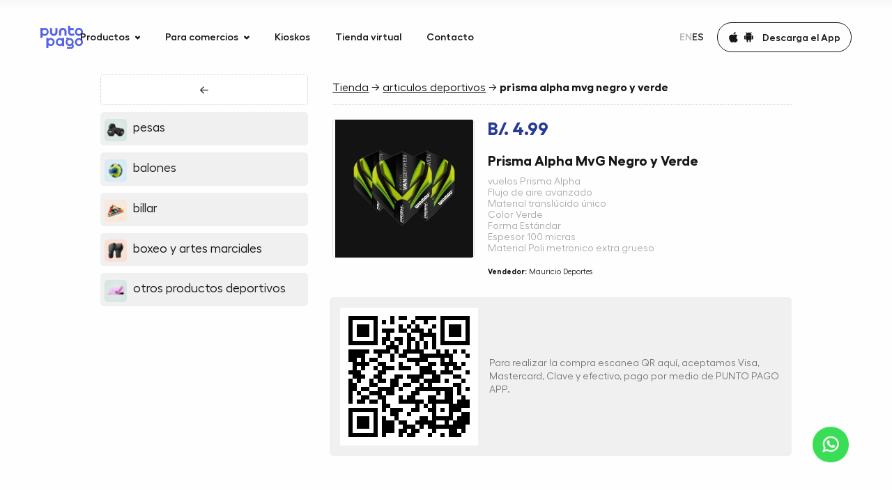

--- FILE ---
content_type: text/html; charset=UTF-8
request_url: https://puntopago.net/marketplace/?cid=38348&pid=19125078
body_size: 22809
content:
<!DOCTYPE html><html lang="es"><head><meta charset="utf-8"><title>Tienda - Prisma Alpha MvG Negro y Verde</title><meta name="google-site-verification" content="bXxi3txb3LZfYKmAlU-sFFaEpHnTCLCU6m2jSayX1GM"><meta name="description" content="República de Panamá, Ciudad de Panamá"><meta name="twitter:card" content="summary_large_image"><meta property="twitter:title" content="Contacto — Punto Pago"><meta property="twitter:description" content="República de Panamá, Ciudad de Panamá"><meta property="twitter:image" content="/assets/meta.jpg"><meta property="og:type" content="website"><meta property="og:title" content="Contacto — Punto Pago"><meta property="og:description" content="República de Panamá, Ciudad de Panamá"><meta property="og:image" content="/assets/meta.jpg"><meta name="viewport" content="width=device-width, initial-scale=1.0, maximum-scale=3.0"><meta name="msapplication-TileColor" content="#ffffff"><meta name="theme-color" content="#ffffff"><meta name="apple-itunes-app" content="app-id=1415876448"><meta name="google-play-app" content="app-id=com.puntopago.puntopagoapp"><link rel="apple-touch-icon" sizes="180x180" href="/apple-touch-icon.png"><link rel="icon" type="image/png" sizes="32x32" href="/favicon-32x32.png"><link rel="icon" type="image/png" sizes="16x16" href="/favicon-16x16.png"><link rel="manifest" href="/site.webmanifest" crossorigin="use-credentials"><link rel="stylesheet" href="/assets/css/main.css?v=2.2.16"><link rel="preload" href="/assets/fonts/Mulish/Mulish-Bold.woff2" as="font" type="font/woff2" crossorigin></head><body><div class="pp-loader"><div class="pp-loader-fill"></div></div><div class="pp-modal pp-modal_box" role="dialog" data-lenis-prevent id="modal-transfer"><div class="pp-modal_box-dialog" role="document"><div class="pp-recharge"><div class="pp-recharge-backdrop" data-modal-close="#modal-transfer"></div><div class="pp-recharge-content"><div class="pp-recharge-container"><div class="pp-recharge-body"><div class="pp-recharge-close" data-modal-close="#modal-transfer"><button class="pp-btn pp-btn_close"><span><svg class="pp-svgsprite -close"><use xlink:href="/assets/sprites/svgsprites.svg#close"></use></svg></span></button></div><div class="pp-recharge-row"><div class="pp-recharge-title"><h1>Recargar saldo a su cuenta de Punto Pago app for transferencia bancaria.</h1></div><div class="pp-recharge-subtitle"><h2><span>Paso 1. </span>Realizar ACH o depósito bancario a la siguiente cuenta</h2></div><div class="pp-recharge-text"><p>Banco Nacional, Cuenta Corriente, No. 10000265121, A nombre de Punto Pago Panamá S.A.</p><p><b>Monto mínimo 100$.</b></p><p><b>IMPORTANTE:</b></p><p><b>✅ Acreditación de fondos:</b> Tu recarga se reflejará en tu cuenta de la App una vez que el depósito haya sido confirmado en nuestra cuenta bancaria.</p><p><b>⚠️ Solo aceptamos transferencias nacionales dentro de Panamá a la cuenta indicada.</b> No se aceptan transferencias internacionales a la cuenta de Banco Nacional para los depósitos en la aplicación<br></p><p><b>⚠️ Solo se acreditan recargas cuando la transferencia ACH proviene de la cuenta bancaria del titular de la billetera Punto Pago.</b> No se permiten transferencias de terceros, aunque exista autorización. Una vez acreditado el saldo, podrás enviarlo a otros usuarios de billetera Punto Pago si lo deseas.<br><br></p><p><b>TIEMPOS DE ACREDITACIÓN</b></p></div><div class="pp-recharge-list"><div class="pp-recharge-list-title">Transferencias desde cuentas de Banco Nacional</div><div class="pp-recharge-list-item"><div class="pp-recharge-list-icon"><svg class="pp-svgsprite -check"><use xlink:href="/assets/sprites/svgsprites.svg#check"></use></svg></div><div class="pp-recharge-list-text">Enviadas antes de las <b>4:00 p.m.</b> → Se acreditan el mismo día a las <b>7:00 p.m.</b></div></div><div class="pp-recharge-list-item"><div class="pp-recharge-list-icon"><svg class="pp-svgsprite -check"><use xlink:href="/assets/sprites/svgsprites.svg#check"></use></svg></div><div class="pp-recharge-list-text">Enviadas después de las <b>4:00 p.m.</b> → Se acreditan al día siguiente a las <b>7:00 p.m.</b></div></div></div><div class="pp-recharge-list"><div class="pp-recharge-list-title">Transferencias desde otros bancos</div><div class="pp-recharge-list-item"><div class="pp-recharge-list-icon"><svg class="pp-svgsprite -check"><use xlink:href="/assets/sprites/svgsprites.svg#check"></use></svg></div><div class="pp-recharge-list-text">Enviadas antes de las <b>12:00 p.m.</b> → Se acreditan el mismo día a las <b>7:00 p.m.</b></div></div><div class="pp-recharge-list-item"><div class="pp-recharge-list-icon"><svg class="pp-svgsprite -check"><use xlink:href="/assets/sprites/svgsprites.svg#check"></use></svg></div><div class="pp-recharge-list-text">Enviadas después de las <b>12:00 p.m.</b> → Se acreditan al siguiente día hábil a las <b>7:00 p.m.</b></div></div></div><div class="pp-recharge-list"><div class="pp-recharge-list-title">No se procesan recargas los fines de semana.</div></div></div><div class="pp-recharge-row"><div class="pp-recharge-subtitle -lg"><h2><span>Paso 2. </span>Enviar slip de depósito de efectivo</h2></div></div><form class="pp-recharge-form" id="pp-transfer" method="post"><div class="pp-recharge-form-grid"><div class="pp-recharge-form-col"><div class="pp-recharge-form-group"><div class="pp-input pp-input_light -md" data-cursor="-hidden"><input type="text" name="text" autocomplete="off" placeholder="Tu nombre" required><label>Tu nombre</label></div></div></div><div class="pp-recharge-form-col"><div class="pp-recharge-form-group"><div class="pp-input pp-input_light -md"><input type="text" autocomplete="off" name="phone" placeholder="Número de App" data-phone required><label>Número de App</label></div></div></div></div><div class="pp-recharge-form-grid"><div class="pp-recharge-form-col"><div class="pp-recharge-form-group"><div class="pp-input pp-input_light -md" data-cursor="-hidden"><input type="email" name="email" autocomplete="off" placeholder="Correo electronico" required><label>Correo electronico</label></div></div></div><div class="pp-recharge-form-col"><div class="pp-recharge-form-group"><div class="pp-input pp-input_light -md -i-addon" data-cursor="-hidden"><input type="text" name="date" autocomplete="off" placeholder="Fecha de depósito" required data-picker data-language="en"><label>Fecha de depósito</label><span class="pp-input_light-addon"><svg class="pp-svgsprite -calendar"><use xlink:href="/assets/sprites/svgsprites.svg#calendar"></use></svg></span></div></div></div></div><div class="pp-recharge-form-grid"><div class="pp-recharge-form-col"><div class="pp-recharge-form-group"><div class="pp-input pp-input_light -md -i-addon" data-cursor="-hidden"><input type="text" name="amount" autocomplete="off" placeholder="Monto de depósito" required><label>Monto de depósito</label><span class="pp-input_light-addon">PAB</span></div></div></div><div class="pp-recharge-form-col"><div class="pp-recharge-form-group"><div class="pp-input pp-input_upload" data-cursor="-hidden"><label><input type="file" name="file"><div class="pp-input_upload-action"><div class="pp-input_upload-icon"><svg class="pp-svgsprite -clips"><use xlink:href="/assets/sprites/svgsprites.svg#clips"></use></svg></div><div class="pp-input_upload-text">Adjunta slip de deposito</div><div class="pp-input_upload-cancel"><svg class="pp-svgsprite -close"><use xlink:href="/assets/sprites/svgsprites.svg#close"></use></svg></div></div></label></div></div></div></div><div class="pp-recharge-form-grid"><div class="pp-recharge-form-col"><div class="pp-recharge-form-submit"><button class="pp-btn pp-btn_cta -full" type="submit"><span class="pp-btn_cta-fill"><span class="pp-btn_cta-fill-ripple"></span></span><span class="pp-btn_cta-text">Confirmar</span></button></div></div></div><div class="pp-recharge-message -success"><div class="pp-recharge-message-icon"><svg width="60" height="60" viewBox="0 0 60 60" fill="none" xmlns="http://www.w3.org/2000/svg"><circle cx="30" cy="30" r="29" stroke="#39DD56" stroke-width="2"/><path d="M23 28.5L28.3103 34L37 25" stroke="#39DD56" stroke-width="2" stroke-linecap="round"/></svg></div><div class="pp-recharge-message-text"><p>Agradecidos! Por el tiempo dedicado en la solicitud, nos contactaremos una vez procesada.</p></div></div><div class="pp-recharge-message -error"><div class="pp-recharge-message-icon"><svg width="60" height="60" viewBox="0 0 60 60" fill="none" xmlns="http://www.w3.org/2000/svg"><circle cx="30" cy="30" r="29" stroke="#FF4949" stroke-width="2"/><path fill-rule="evenodd" clip-rule="evenodd" d="M36.6387 23.3149C37.0979 23.7456 37.1109 24.4566 36.6678 24.9029L31.6058 30.0009L36.6748 35.0906C37.1186 35.5362 37.1067 36.2472 36.6482 36.6785C36.1897 37.1099 35.4582 37.0984 35.0144 36.6527L30.0001 31.618L24.997 36.6568C24.5538 37.1031 23.8224 37.1158 23.3632 36.6851C22.904 36.2544 22.891 35.5434 23.3341 35.0971L28.3919 30.0033L23.3252 24.916C22.8814 24.4703 22.8933 23.7594 23.3518 23.328C23.8103 22.8966 24.5418 22.9082 24.9856 23.3538L29.9976 28.3862L35.0049 23.3432C35.4481 22.8969 36.1795 22.8842 36.6387 23.3149Z" fill="#FF4949"/></svg></div><div class="pp-recharge-message-text"><p>Por favor, inténtelo de nuevo más tarded.</p></div></div></form></div></div></div></div></div></div><div class="pp-wawidget"><div class="pp-wawidget-container"><a class="pp-wawidget-icon" href="https://wa.me/50762456852" target="_blank"><svg width="30" height="30" viewBox="0 0 30 30" fill="none" xmlns="http://www.w3.org/2000/svg"><path d="M22.0922 17.2018C22.0346 17.1742 19.88 16.1132 19.4971 15.9754C19.3408 15.9192 19.1733 15.8644 18.9952 15.8644C18.7043 15.8644 18.4599 16.0094 18.2695 16.2942C18.0542 16.6142 17.4027 17.3758 17.2013 17.6033C17.175 17.6333 17.1392 17.6692 17.1177 17.6692C17.0984 17.6692 16.7649 17.5319 16.664 17.4881C14.3526 16.484 12.5982 14.0696 12.3576 13.6624C12.3232 13.6039 12.3218 13.5773 12.3215 13.5773C12.33 13.5463 12.4077 13.4684 12.4478 13.4282C12.5651 13.3121 12.6923 13.159 12.8153 13.011C12.8736 12.9408 12.9319 12.8706 12.9892 12.8044C13.1677 12.5967 13.2471 12.4355 13.3393 12.2488L13.3875 12.1518C13.6125 11.7049 13.4203 11.3277 13.3583 11.206C13.3073 11.1041 12.3975 8.90832 12.3008 8.67763C12.0682 8.12097 11.7608 7.86178 11.3337 7.86178C11.2941 7.86178 11.3337 7.86178 11.1675 7.86879C10.9651 7.87733 9.86302 8.02242 9.37574 8.32959C8.859 8.65537 7.9848 9.69384 7.9848 11.5201C7.9848 13.1638 9.02789 14.7158 9.47573 15.306C9.48686 15.3209 9.5073 15.3511 9.53695 15.3945C11.252 17.8993 13.3901 19.7555 15.5576 20.6213C17.6442 21.4548 18.6323 21.5512 19.194 21.5512C19.4301 21.5512 19.6191 21.5327 19.7858 21.5163L19.8916 21.5062C20.6124 21.4423 22.1965 20.6214 22.5568 19.6201C22.8407 18.8314 22.9155 17.9697 22.7267 17.657C22.5973 17.4443 22.3744 17.3373 22.0922 17.2018Z" fill="white"/><path d="M15.2628 0.21875C7.2582 0.21875 0.745998 6.68201 0.745998 14.6264C0.745998 17.1959 1.43364 19.7111 2.7363 21.9124L0.242977 29.2673C0.196533 29.4044 0.231078 29.556 0.332508 29.6592C0.405725 29.734 0.505043 29.7743 0.606472 29.7743C0.645336 29.7743 0.684488 29.7685 0.722679 29.7563L8.39177 27.3193C10.4904 28.4406 12.8623 29.0324 15.2629 29.0324C23.2667 29.0325 29.7782 22.5699 29.7782 14.6264C29.7782 6.68201 23.2667 0.21875 15.2628 0.21875ZM15.2628 26.0313C13.004 26.0313 10.8162 25.3791 8.93557 24.145C8.87234 24.1035 8.79893 24.0822 8.72504 24.0822C8.68598 24.0822 8.64683 24.0881 8.60874 24.1002L4.76699 25.3214L6.00717 21.6626C6.04729 21.5441 6.02723 21.4135 5.95334 21.3126C4.52124 19.3558 3.76421 17.0438 3.76421 14.6264C3.76421 8.33693 8.92243 3.21998 15.2627 3.21998C21.6021 3.21998 26.7598 8.33693 26.7598 14.6264C26.7599 20.9151 21.6023 26.0313 15.2628 26.0313Z" fill="white"/></svg></a></div></div><header class="pp-navbar"><div class="pp-navbar-fill"></div><a class="pp-navbar-logomob" href="/" aria-label="Home"><svg viewBox="0 0 76 41" fill="currentColor" xmlns="http://www.w3.org/2000/svg"><path d="M7.51573 3.71094C6.08091 3.71094 4.73719 4.14639 3.62122 4.85687L3.23404 3.71094H0V21.8167H3.62122V16.9579C4.73719 17.6913 6.08091 18.1038 7.51573 18.1038C11.4786 18.1038 14.6898 14.8723 14.6898 10.9074C14.6898 6.94246 11.4786 3.71094 7.51573 3.71094ZM7.51573 14.8494C5.46598 14.8494 3.75787 13.2451 3.62122 11.2053V10.6324C3.75787 8.5926 5.46598 6.9883 7.51573 6.9883C9.67935 6.9883 11.433 8.75304 11.433 10.9074C11.433 13.0847 9.67935 14.8494 7.51573 14.8494Z"/><path d="M23.8462 18.1293C25.6454 18.1293 27.3535 17.4188 28.6289 16.1354C29.9043 14.852 30.6103 13.1331 30.6103 11.3225V4.17188H26.6475V11.6204C26.6475 13.2477 25.3266 14.5769 23.7095 14.5769C22.9352 14.5769 22.1836 14.279 21.637 13.706C21.0904 13.156 20.7716 12.3997 20.7716 11.6204V4.17188H17.082V11.3225C17.082 15.0582 20.1111 18.1293 23.8462 18.1293Z"/><path d="M37.2128 10.2198C37.2128 8.59261 38.5338 7.26333 40.1508 7.26333C40.9252 7.26333 41.6767 7.56127 42.2233 8.13423C42.7699 8.68428 43.0888 9.4406 43.0888 10.2198V17.6684H46.7783V10.5178C46.7783 6.75911 43.7492 3.71094 40.0142 3.71094C38.2149 3.71094 36.5068 4.42141 35.2314 5.70486C33.956 6.9883 33.25 8.7072 33.25 10.5178V17.6684H37.2128V10.2198V10.2198Z"/><path d="M61.2884 15.9514C61.2428 15.9972 61.1973 16.066 61.1289 16.1118C59.8535 17.3952 58.1454 18.1057 56.3462 18.1057C52.6111 18.1057 49.582 15.0575 49.582 11.2989V0H53.2716V4.14827H59.3753V7.7465H53.2716V11.5968C53.2716 12.3761 53.5676 13.1324 54.137 13.6824C54.7064 14.2325 55.4352 14.5533 56.2095 14.5533C57.2116 14.5533 58.0771 14.0491 58.6237 13.2928L61.2884 15.9514Z"/><path d="M68.8264 18.1273C72.7893 18.1273 76.0006 14.8958 76.0006 10.9308C76.0006 6.96591 72.7893 3.73438 68.8264 3.73438C64.8636 3.73438 61.6523 6.96591 61.6523 10.9308C61.6523 14.8958 64.8636 18.1273 68.8264 18.1273ZM68.8264 6.98882C70.9901 6.98882 72.7437 8.75356 72.7437 10.9079C72.7437 13.0623 70.9901 14.827 68.8264 14.827C66.6628 14.827 64.9092 13.0623 64.9092 10.9079C64.9092 8.75356 66.6628 6.98882 68.8264 6.98882Z"/><path d="M18.2195 21.8203C16.7847 21.8203 15.441 22.2558 14.325 22.9662L13.9378 21.8891H10.7266V39.9031H14.325V35.0444C15.441 35.7778 16.7847 36.1903 18.2195 36.1903C22.1823 36.1903 25.3936 32.9588 25.3936 28.9938C25.3936 25.0289 22.1823 21.8203 18.2195 21.8203ZM18.2195 32.9359C16.1698 32.9359 14.4616 31.3315 14.325 29.2918V28.7188C14.4616 26.6791 16.1698 25.0748 18.2195 25.0748C20.3831 25.0748 22.1368 26.8395 22.1368 28.9938C22.1368 31.1711 20.3831 32.9359 18.2195 32.9359Z"/><path d="M39.0574 21.8203L38.6702 23.0121C37.5542 22.2787 36.2105 21.8661 34.7757 21.8661C30.8128 21.8661 27.6016 25.0977 27.6016 29.0626C27.6016 33.0275 30.8128 36.2591 34.7757 36.2591C36.2105 36.2591 37.5542 35.8236 38.6702 35.1131L39.0574 36.1903H42.2686V21.8203H39.0574V21.8203ZM34.7757 32.9817C32.612 32.9817 30.8584 31.2169 30.8584 29.0626C30.8584 26.9082 32.612 25.1435 34.7757 25.1435C36.8254 25.1435 38.5335 26.7478 38.6702 28.7876V29.3605C38.5108 31.3774 36.8254 32.9817 34.7757 32.9817Z"/><path d="M59.0769 34.1486L58.3253 32.8651C59.0086 31.765 59.3958 30.4587 59.3958 29.0836C59.3958 25.1186 56.1845 21.8871 52.2216 21.8871C51.2879 21.8871 50.3996 22.0705 49.5797 22.3913L48.0538 20.3516L45.5714 22.2538L47.0062 24.1561C45.7991 25.4395 45.0703 27.1813 45.0703 29.0836C45.0703 33.0485 48.2816 36.28 52.2444 36.28C53.6337 36.28 54.9319 35.8675 56.0478 35.1799L56.3895 35.7758C56.7539 36.3946 56.5261 36.9217 56.4122 37.128C56.2984 37.3343 55.9567 37.8156 55.2507 37.8156H47.325V41.0013H55.2507C56.8905 41.0013 58.3709 40.1304 59.168 38.7094C59.9424 37.2884 59.9196 35.5695 59.0769 34.1486ZM52.1989 33.0027C50.0352 33.0027 48.2816 31.2379 48.2816 29.0836C48.2816 26.9292 50.0352 25.1645 52.1989 25.1645C54.3625 25.1645 56.1162 26.9292 56.1162 29.0836C56.1162 31.2608 54.3625 33.0027 52.1989 33.0027Z"/><path d="M68.8264 21.8906C64.8636 21.8906 61.6523 25.1222 61.6523 29.0871C61.6523 33.052 64.8636 36.2835 68.8264 36.2835C72.7893 36.2835 76.0006 33.052 76.0006 29.0871C76.0006 25.1222 72.7893 21.8906 68.8264 21.8906ZM68.8264 33.0062C66.6628 33.0062 64.9092 31.2414 64.9092 29.0871C64.9092 26.9327 66.6628 25.168 68.8264 25.168C70.9901 25.168 72.7437 26.9327 72.7437 29.0871C72.7437 31.2643 70.9901 33.0062 68.8264 33.0062Z"/></svg></a><nav class="pp-navbar-strip"><div class="pp-navbar-big"><div class="pp-navbar-container -sm"><div class="pp-navbar-grid"><div class="pp-navbar-grid-col -left"><a class="pp-navbar-logo" href="/" aria-label="Home"><svg viewBox="0 0 76 41" fill="currentColor" xmlns="http://www.w3.org/2000/svg"><path d="M7.51573 3.71094C6.08091 3.71094 4.73719 4.14639 3.62122 4.85687L3.23404 3.71094H0V21.8167H3.62122V16.9579C4.73719 17.6913 6.08091 18.1038 7.51573 18.1038C11.4786 18.1038 14.6898 14.8723 14.6898 10.9074C14.6898 6.94246 11.4786 3.71094 7.51573 3.71094ZM7.51573 14.8494C5.46598 14.8494 3.75787 13.2451 3.62122 11.2053V10.6324C3.75787 8.5926 5.46598 6.9883 7.51573 6.9883C9.67935 6.9883 11.433 8.75304 11.433 10.9074C11.433 13.0847 9.67935 14.8494 7.51573 14.8494Z"/><path d="M23.8462 18.1293C25.6454 18.1293 27.3535 17.4188 28.6289 16.1354C29.9043 14.852 30.6103 13.1331 30.6103 11.3225V4.17188H26.6475V11.6204C26.6475 13.2477 25.3266 14.5769 23.7095 14.5769C22.9352 14.5769 22.1836 14.279 21.637 13.706C21.0904 13.156 20.7716 12.3997 20.7716 11.6204V4.17188H17.082V11.3225C17.082 15.0582 20.1111 18.1293 23.8462 18.1293Z"/><path d="M37.2128 10.2198C37.2128 8.59261 38.5338 7.26333 40.1508 7.26333C40.9252 7.26333 41.6767 7.56127 42.2233 8.13423C42.7699 8.68428 43.0888 9.4406 43.0888 10.2198V17.6684H46.7783V10.5178C46.7783 6.75911 43.7492 3.71094 40.0142 3.71094C38.2149 3.71094 36.5068 4.42141 35.2314 5.70486C33.956 6.9883 33.25 8.7072 33.25 10.5178V17.6684H37.2128V10.2198V10.2198Z"/><path d="M61.2884 15.9514C61.2428 15.9972 61.1973 16.066 61.1289 16.1118C59.8535 17.3952 58.1454 18.1057 56.3462 18.1057C52.6111 18.1057 49.582 15.0575 49.582 11.2989V0H53.2716V4.14827H59.3753V7.7465H53.2716V11.5968C53.2716 12.3761 53.5676 13.1324 54.137 13.6824C54.7064 14.2325 55.4352 14.5533 56.2095 14.5533C57.2116 14.5533 58.0771 14.0491 58.6237 13.2928L61.2884 15.9514Z"/><path d="M68.8264 18.1273C72.7893 18.1273 76.0006 14.8958 76.0006 10.9308C76.0006 6.96591 72.7893 3.73438 68.8264 3.73438C64.8636 3.73438 61.6523 6.96591 61.6523 10.9308C61.6523 14.8958 64.8636 18.1273 68.8264 18.1273ZM68.8264 6.98882C70.9901 6.98882 72.7437 8.75356 72.7437 10.9079C72.7437 13.0623 70.9901 14.827 68.8264 14.827C66.6628 14.827 64.9092 13.0623 64.9092 10.9079C64.9092 8.75356 66.6628 6.98882 68.8264 6.98882Z"/><path d="M18.2195 21.8203C16.7847 21.8203 15.441 22.2558 14.325 22.9662L13.9378 21.8891H10.7266V39.9031H14.325V35.0444C15.441 35.7778 16.7847 36.1903 18.2195 36.1903C22.1823 36.1903 25.3936 32.9588 25.3936 28.9938C25.3936 25.0289 22.1823 21.8203 18.2195 21.8203ZM18.2195 32.9359C16.1698 32.9359 14.4616 31.3315 14.325 29.2918V28.7188C14.4616 26.6791 16.1698 25.0748 18.2195 25.0748C20.3831 25.0748 22.1368 26.8395 22.1368 28.9938C22.1368 31.1711 20.3831 32.9359 18.2195 32.9359Z"/><path d="M39.0574 21.8203L38.6702 23.0121C37.5542 22.2787 36.2105 21.8661 34.7757 21.8661C30.8128 21.8661 27.6016 25.0977 27.6016 29.0626C27.6016 33.0275 30.8128 36.2591 34.7757 36.2591C36.2105 36.2591 37.5542 35.8236 38.6702 35.1131L39.0574 36.1903H42.2686V21.8203H39.0574V21.8203ZM34.7757 32.9817C32.612 32.9817 30.8584 31.2169 30.8584 29.0626C30.8584 26.9082 32.612 25.1435 34.7757 25.1435C36.8254 25.1435 38.5335 26.7478 38.6702 28.7876V29.3605C38.5108 31.3774 36.8254 32.9817 34.7757 32.9817Z"/><path d="M59.0769 34.1486L58.3253 32.8651C59.0086 31.765 59.3958 30.4587 59.3958 29.0836C59.3958 25.1186 56.1845 21.8871 52.2216 21.8871C51.2879 21.8871 50.3996 22.0705 49.5797 22.3913L48.0538 20.3516L45.5714 22.2538L47.0062 24.1561C45.7991 25.4395 45.0703 27.1813 45.0703 29.0836C45.0703 33.0485 48.2816 36.28 52.2444 36.28C53.6337 36.28 54.9319 35.8675 56.0478 35.1799L56.3895 35.7758C56.7539 36.3946 56.5261 36.9217 56.4122 37.128C56.2984 37.3343 55.9567 37.8156 55.2507 37.8156H47.325V41.0013H55.2507C56.8905 41.0013 58.3709 40.1304 59.168 38.7094C59.9424 37.2884 59.9196 35.5695 59.0769 34.1486ZM52.1989 33.0027C50.0352 33.0027 48.2816 31.2379 48.2816 29.0836C48.2816 26.9292 50.0352 25.1645 52.1989 25.1645C54.3625 25.1645 56.1162 26.9292 56.1162 29.0836C56.1162 31.2608 54.3625 33.0027 52.1989 33.0027Z"/><path d="M68.8264 21.8906C64.8636 21.8906 61.6523 25.1222 61.6523 29.0871C61.6523 33.052 64.8636 36.2835 68.8264 36.2835C72.7893 36.2835 76.0006 33.052 76.0006 29.0871C76.0006 25.1222 72.7893 21.8906 68.8264 21.8906ZM68.8264 33.0062C66.6628 33.0062 64.9092 31.2414 64.9092 29.0871C64.9092 26.9327 66.6628 25.168 68.8264 25.168C70.9901 25.168 72.7437 26.9327 72.7437 29.0871C72.7437 31.2643 70.9901 33.0062 68.8264 33.0062Z"/></svg></a></div><div class="pp-navbar-grid-col -center"><div class="pp-navbar-menu"><div class="pp-navbar-menu-box"><div class="pp-navbar-navs"><div class="pp-navbar-nav"><div class="pp-navbar-nav-toggle" data-cursor="-pointer"><span>Productos</span><svg class="pp-svgsprite -arrow-menu"><use xlink:href="/assets/sprites/svgsprites.svg#arrow-menu"></use></svg></div><div class="pp-navbar-nav-dropdown"><div class="pp-navbar-nav-items"><a class="pp-navbar-nav-item" href="/products/bankcards/"><div class="pp-navbar-nav-item-img"><svg viewBox="0 0 32 40" fill="none" stroke="currentColor" xmlns="http://www.w3.org/2000/svg"><rect x="5" y="11" width="22" height="18" rx="5" stroke-width="2"/><path d="M5.0918 16.5469H26.91" stroke-width="2"/><path d="M10 24H13.2727" stroke-width="2" stroke-linecap="round"/></svg></div><div class="pp-navbar-nav-item-info"><div class="pp-navbar-nav-item-title">Tarjeta débito Mastercard</div><div class="pp-navbar-nav-item-text">Obtén tu Mastercard en segundos</div></div></a><a class="pp-navbar-nav-item" href="/promo/" onClick="window.location='/promo/';"><div class="pp-navbar-nav-item-img"><svg viewBox="0 0 32 40" fill="none" stroke="currentColor" xmlns="http://www.w3.org/2000/svg"><rect x="5" y="11" width="22" height="18" rx="5" stroke-width="2"/><path d="M5.0918 16.5469H26.91" stroke-width="2"/><path d="M10 24H13.2727" stroke-width="2" stroke-linecap="round"/></svg></div><div class="pp-navbar-nav-item-info"><div class="pp-navbar-nav-item-title">Tarjeta crédito Mastercard</div><div class="pp-navbar-nav-item-text">Sin comisiones ni cargos ocultos</div></div></a><a class="pp-navbar-nav-item" href="/products/marketplace/"><div class="pp-navbar-nav-item-img"><svg viewBox="0 0 32 40" fill="none" stroke="currentColor" xmlns="http://www.w3.org/2000/svg"><path d="M9.58905 13.9802L8.5186 9.68881C8.48997 9.57717 8.38904 9.49933 8.27379 9.5H4M10.7073 30.2191C10.7055 31.1448 9.95395 31.894 9.02826 31.8928C8.10256 31.8916 7.35293 31.1406 7.35352 30.2149C7.3541 29.2892 8.10469 28.5391 9.03039 28.5391C9.47555 28.5395 9.9023 28.7167 10.2168 29.0318C10.5313 29.3469 10.7077 29.774 10.7073 30.2191ZM19.6506 30.2191C19.6489 31.1448 18.8973 31.894 17.9716 31.8928C17.0459 31.8916 16.2963 31.1406 16.2969 30.2149C16.2975 29.2892 17.0481 28.5391 17.9737 28.5391C18.4189 28.5395 18.8457 28.7167 19.1601 29.0318C19.4746 29.3469 19.651 29.774 19.6506 30.2191ZM25.7607 13.9766H9.5888L8.46875 22.937C8.46875 24.1741 9.47168 25.1771 10.7088 25.1771H20.6293C21.416 25.1767 22.1448 24.7637 22.5494 24.089L27.6808 17.3687C28.0957 16.6768 28.1065 15.8153 27.7091 15.1132C27.3117 14.4111 26.5675 13.9769 25.7607 13.9766Z" stroke-width="2" stroke-linecap="round" stroke-linejoin="round"/></svg></div><div class="pp-navbar-nav-item-info"><div class="pp-navbar-nav-item-title">Marketplace</div><div class="pp-navbar-nav-item-text">Consigue cualquier producto en 24 horas</div></div></a><a class="pp-navbar-nav-item" href="/products/billpayments/"><div class="pp-navbar-nav-item-img"><svg viewBox="0 0 32 40" fill="none" stroke="currentColor" xmlns="http://www.w3.org/2000/svg"><path d="M11 19.5H21M11 23H18M11 16H18M9.79128 29.0485L6.57827 30.685C6.45339 30.7472 6.30514 30.7398 6.18706 30.6655C6.06898 30.5912 5.99811 30.4608 6.00004 30.3213V15C6.00004 12.2386 8.23943 10 11.0009 10C14.6284 10 17.6657 9.99999 20.9999 10C23.7613 10 26 12.2386 26 15V30.3213C26.0019 30.4608 25.931 30.5912 25.8129 30.6655C25.6949 30.7398 25.5466 30.7472 25.4217 30.685L22.2087 29.0485C22.0808 28.9832 21.9273 28.9929 21.8087 29.074L19.223 30.8305C19.0891 30.9215 18.9132 30.9215 18.7793 30.8305L16.2227 29.094C16.0889 29.0029 15.913 29.0029 15.7791 29.094L13.2225 30.8305C13.0886 30.9215 12.9127 30.9215 12.7788 30.8305L10.1913 29.0812C10.074 28.9979 9.92055 28.9853 9.79128 29.0485Z" stroke-width="2" stroke-linecap="round" stroke-linejoin="round"/></svg></div><div class="pp-navbar-nav-item-info"><div class="pp-navbar-nav-item-title">Pago de servicios</div><div class="pp-navbar-nav-item-text">Pague facturas de servicios públicos y recargas telefónicas</div></div></a><a class="pp-navbar-nav-item" href="/products/crossborder/"><div class="pp-navbar-nav-item-img"><svg viewBox="0 0 28 28" fill="none" xmlns="http://www.w3.org/2000/svg">    <path        d="M24.5 14C24.5 19.799 19.799 24.5 14 24.5M24.5 14C24.5 8.20101 19.799 3.5 14 3.5M24.5 14H3.5M14 24.5C8.20101 24.5 3.5 19.799 3.5 14M14 24.5C11.4227 24.5 9.33333 19.799 9.33333 14C9.33333 8.20101 11.4227 3.5 14 3.5M14 24.5C16.5773 24.5 18.6667 19.799 18.6667 14C18.6667 8.20101 16.5773 3.5 14 3.5M3.5 14C3.5 8.20101 8.20101 3.5 14 3.5"        stroke="currentColor" stroke-width="2" stroke-linecap="square" /></svg></div><div class="pp-navbar-nav-item-info"><div class="pp-navbar-nav-item-title">Transferencias</div><div class="pp-navbar-nav-item-text">Envía dinero directamente desde tu teléfono</div></div></a></div></div></div><div class="pp-navbar-nav"><div class="pp-navbar-nav-toggle" data-cursor="-pointer"><span>Para comercios</span><svg class="pp-svgsprite -arrow-menu"><use xlink:href="/assets/sprites/svgsprites.svg#arrow-menu"></use></svg></div><div class="pp-navbar-nav-dropdown -lg -cs"><div class="pp-navbar-nav-items"><a class="pp-navbar-nav-item" href="/business/marketplace/"><div class="pp-navbar-nav-item-img"><svg viewBox="0 0 32 40" fill="currentColor" xmlns="http://www.w3.org/2000/svg"><path d="M7.34982 25.6838L8.34975 25.6958L8.34977 25.694L7.34982 25.6838ZM8.17454 27.7265L8.8859 27.0237L8.88584 27.0236L8.17454 27.7265ZM7.42823 18.0139L6.85592 18.8339L6.85837 18.8356L7.42823 18.0139ZM6.11234 14.4177L5.17492 14.0695L5.15824 14.1144L5.14592 14.1607L6.11234 14.4177ZM7.30536 11.2059L8.24278 11.5541L8.25724 11.5152L8.26843 11.4752L7.30536 11.2059ZM8.88985 10L8.88985 9L8.88701 9L8.88985 10ZM23.1103 10L23.1131 9H23.1103V10ZM24.6947 11.2059L23.7316 11.4751L23.7428 11.5151L23.7572 11.554L24.6947 11.2059ZM25.8878 14.4191L26.8543 14.1623L26.8419 14.1159L26.8253 14.071L25.8878 14.4191ZM24.5733 18.0139L25.1418 18.8366L25.1461 18.8336L24.5733 18.0139ZM13.1426 28.5735H12.1426V29.5735H13.1426V28.5735ZM18.8576 28.5735V29.5735H19.8576V28.5735H18.8576ZM10.4411 18.396L10.7882 19.3338L10.7883 19.3338L10.4411 18.396ZM12.4798 16.1444L13.4474 16.397L13.4496 16.3882L12.4798 16.1444ZM12.7046 15.25H13.7046C13.7046 14.7452 13.3284 14.3196 12.8274 14.2576C12.3264 14.1956 11.8578 14.5167 11.7348 15.0062L12.7046 15.25ZM19.2969 15.25V14.25C18.7446 14.25 18.2969 14.6977 18.2969 15.25H19.2969ZM19.3008 15.25L20.2705 15.0056C20.1585 14.5614 19.759 14.25 19.3008 14.25V15.25ZM19.5251 16.1401L18.5554 16.3845L18.5575 16.3924L19.5251 16.1401ZM21.5609 18.3916L21.9091 17.4542L21.909 17.4541L21.5609 18.3916ZM24.6467 25.6838L23.6467 25.6935L23.6468 25.6958L24.6467 25.6838ZM23.822 27.7265L23.1107 27.0236L23.1107 27.0237L23.822 27.7265ZM6.42845 18.0054L6.34987 25.6736L8.34977 25.694L8.42835 18.0258L6.42845 18.0054ZM6.34989 25.6718C6.33751 26.7028 6.73846 27.6959 7.46324 28.4294L8.88584 27.0236C8.53686 26.6705 8.34379 26.1922 8.34975 25.6958L6.34989 25.6718ZM7.46318 28.4293C8.188 29.1629 9.17628 29.5756 10.2073 29.5756V27.5756C9.7107 27.5756 9.23484 27.3769 8.8859 27.0237L7.46318 28.4293ZM10.2073 29.5756H13.1434V27.5756H10.2073V29.5756ZM8.00054 17.1939C7.19446 16.6313 6.82613 15.6247 7.07876 14.6747L5.14592 14.1607C4.67731 15.9231 5.36054 17.7903 6.85592 18.8339L8.00054 17.1939ZM7.04976 14.7659L8.24278 11.5541L6.36794 10.8577L5.17492 14.0695L7.04976 14.7659ZM8.26843 11.4752C8.34679 11.1949 8.60183 11.0008 8.89269 11L8.88701 9C7.70089 9.00338 6.66161 9.79453 6.34229 10.9366L8.26843 11.4752ZM8.88985 11H23.1103V9H8.88985V11ZM23.1075 11C23.3982 11.0008 23.6533 11.1949 23.7316 11.4751L25.6578 10.9367C25.3385 9.79453 24.2992 9.00338 23.1131 9L23.1075 11ZM23.7572 11.554L24.9503 14.7672L26.8253 14.071L25.6322 10.8578L23.7572 11.554ZM24.9213 14.6759C25.1737 15.6255 24.8058 16.6315 24.0005 17.1942L25.1461 18.8336C26.64 17.7897 27.3223 15.9235 26.8543 14.1623L24.9213 14.6759ZM14.1426 28.5735V22.8584H12.1426V28.5735H14.1426ZM14.1426 22.8584C14.1426 22.6217 14.3346 22.4297 14.5713 22.4297V20.4297C13.23 20.4297 12.1426 21.5171 12.1426 22.8584H14.1426ZM14.5713 22.4297H17.4288V20.4297H14.5713V22.4297ZM17.4288 22.4297C17.6657 22.4297 17.8576 22.6217 17.8576 22.8584H19.8576C19.8576 21.5171 18.7701 20.4297 17.4288 20.4297V22.4297ZM17.8576 22.8584V28.5735H19.8576V22.8584H17.8576ZM13.1426 29.5735H18.8576V27.5735H13.1426V29.5735ZM6.85837 18.8356C8.00828 19.6331 9.47504 19.8198 10.7882 19.3338L10.094 17.4582C9.39426 17.7172 8.61205 17.6179 7.99809 17.1922L6.85837 18.8356ZM10.7883 19.3338C12.1011 18.8478 13.0938 17.7514 13.4474 16.397L11.5122 15.8918C11.3236 16.6142 10.7942 17.199 10.0939 17.4582L10.7883 19.3338ZM13.4496 16.3882L13.6744 15.4938L11.7348 15.0062L11.51 15.9006L13.4496 16.3882ZM11.7046 15.25C11.7046 17.6227 13.6282 19.5461 16.0008 19.5461V17.5461C14.7326 17.5461 13.7046 16.5181 13.7046 15.25H11.7046ZM16.0008 19.5461C18.3735 19.5461 20.2969 17.6227 20.2969 15.25H18.2969C18.2969 16.5181 17.2689 17.5461 16.0008 17.5461V19.5461ZM19.2969 16.25H19.3008V14.25H19.2969V16.25ZM18.3311 15.4944L18.5554 16.3845L20.4948 15.8957L20.2705 15.0056L18.3311 15.4944ZM18.5575 16.3924C18.9104 17.746 19.9015 18.8421 21.2128 19.3291L21.909 17.4541C21.2097 17.1945 20.681 16.6098 20.4927 15.8878L18.5575 16.3924ZM21.2127 19.329C22.5245 19.8162 23.9913 19.6316 25.1418 18.8366L24.0048 17.1912C23.3907 17.6156 22.6081 17.7138 21.9091 17.4542L21.2127 19.329ZM23.5724 18.0253L23.6467 25.6935L25.6467 25.6741L25.5724 18.0059L23.5724 18.0253ZM23.6468 25.6958C23.6528 26.1922 23.4597 26.6705 23.1107 27.0236L24.5333 28.4294C25.2581 27.6959 25.659 26.7028 25.6466 25.6718L23.6468 25.6958ZM23.1107 27.0237C22.7617 27.3769 22.2859 27.5756 21.7892 27.5756V29.5756C22.8203 29.5756 23.8085 29.1629 24.5334 28.4293L23.1107 27.0237ZM21.7892 27.5756H18.8574V29.5756H21.7892V27.5756Z"/></svg></div><div class="pp-navbar-nav-item-info"><div class="pp-navbar-nav-item-title">Vende en nuestro Marketplace</div><div class="pp-navbar-nav-item-text">Vende tus productos en nuestro Marketplace con facilidad</div></div></a><a class="pp-navbar-nav-item" href="/business/space/"><div class="pp-navbar-nav-item-img"><svg viewBox="0 0 32 40" fill="currentColor" xmlns="http://www.w3.org/2000/svg"><path d="M11.8003 29.997C11.8003 30.5493 12.248 30.997 12.8003 30.997C13.3526 30.997 13.8003 30.5493 13.8003 29.997H11.8003ZM12.8003 26.9697L11.801 26.9322C11.8005 26.9447 11.8003 26.9572 11.8003 26.9697H12.8003ZM16.0003 23.9438L15.9645 24.9431C15.9883 24.944 16.0122 24.944 16.0361 24.9431L16.0003 23.9438ZM19.2003 26.9697H20.2003C20.2003 26.9572 20.2001 26.9447 20.1996 26.9322L19.2003 26.9697ZM18.2003 29.997C18.2003 30.5493 18.648 30.997 19.2003 30.997C19.7526 30.997 20.2003 30.5493 20.2003 29.997H18.2003ZM12.8003 28.9969C12.248 28.9969 11.8003 29.4446 11.8003 29.9969C11.8003 30.5492 12.248 30.9969 12.8003 30.9969V28.9969ZM19.2003 30.9969C19.7526 30.9969 20.2003 30.5492 20.2003 29.9969C20.2003 29.4446 19.7526 28.9969 19.2003 28.9969V30.9969ZM12.7997 30.9968C13.352 30.9968 13.7997 30.5491 13.7997 29.9968C13.7997 29.4446 13.352 28.9968 12.7997 28.9968V30.9968ZM11.9997 29.9968V28.9968C11.9878 28.9968 11.9758 28.9971 11.9639 28.9975L11.9997 29.9968ZM7.19971 25.4566H6.19971C6.19971 25.469 6.19994 25.4814 6.2004 25.4938L7.19971 25.4566ZM8.19971 16.357C8.19971 15.8048 7.75199 15.357 7.19971 15.357C6.64742 15.357 6.19971 15.8048 6.19971 16.357H8.19971ZM3.43165 17.7447C2.97724 18.0586 2.86332 18.6814 3.17721 19.1358C3.4911 19.5902 4.11393 19.7042 4.56835 19.3903L3.43165 17.7447ZM7.76835 17.1798C8.22276 16.8659 8.33668 16.2431 8.02279 15.7887C7.7089 15.3343 7.08607 15.2204 6.63165 15.5343L7.76835 17.1798ZM6.63156 15.5344C6.17713 15.8483 6.06319 16.4711 6.37705 16.9255C6.69092 17.38 7.31375 17.4939 7.76818 17.18L6.63156 15.5344ZM14.1545 11.5537L13.6053 10.7181C13.5989 10.7223 13.5925 10.7266 13.5862 10.7309L14.1545 11.5537ZM17.8452 11.5537L18.4135 10.7309C18.4072 10.7266 18.4009 10.7223 18.3945 10.7181L17.8452 11.5537ZM24.2316 17.18C24.686 17.4939 25.3088 17.38 25.6227 16.9255C25.9366 16.4711 25.8226 15.8483 25.3682 15.5344L24.2316 17.18ZM19.1997 28.9968C18.6474 28.9968 18.1997 29.4446 18.1997 29.9968C18.1997 30.5491 18.6474 30.9968 19.1997 30.9968V28.9968ZM19.9997 29.9968L20.0355 28.9975C20.0236 28.9971 20.0117 28.9968 19.9997 28.9968V29.9968ZM24.7997 25.4566L25.799 25.4938C25.7995 25.4814 25.7997 25.469 25.7997 25.4566H24.7997ZM25.7997 16.357C25.7997 15.8048 25.352 15.357 24.7997 15.357C24.2474 15.357 23.7997 15.8048 23.7997 16.357H25.7997ZM27.4322 19.3891C27.8867 19.7028 28.5095 19.5887 28.8232 19.1342C29.137 18.6797 29.0229 18.0569 28.5684 17.7432L27.4322 19.3891ZM25.3684 15.5341C24.9139 15.2203 24.2911 15.3344 23.9773 15.7889C23.6636 16.2434 23.7777 16.8662 24.2322 17.18L25.3684 15.5341ZM13.8003 29.997V26.9697H11.8003V29.997H13.8003ZM13.7996 27.0072C13.8446 25.8082 14.8283 24.9024 15.9645 24.9431L16.0361 22.9444C13.7647 22.863 11.8861 24.6637 11.801 26.9322L13.7996 27.0072ZM16.0361 24.9431C17.1723 24.9024 18.156 25.8082 18.201 27.0072L20.1996 26.9322C20.1144 24.6637 18.2359 22.863 15.9645 22.9444L16.0361 24.9431ZM18.2003 26.9697V29.997H20.2003V26.9697H18.2003ZM12.8003 30.9969H19.2003V28.9969H12.8003V30.9969ZM12.7997 28.9968H11.9997V30.9968H12.7997V28.9968ZM11.9639 28.9975C9.97549 29.0688 8.27599 27.4856 8.19901 25.4193L6.2004 25.4938C6.31723 28.6298 8.91163 31.1082 12.0355 30.9962L11.9639 28.9975ZM8.19971 25.4566V16.357H6.19971V25.4566H8.19971ZM4.56835 19.3903L7.76835 17.1798L6.63165 15.5343L3.43165 17.7447L4.56835 19.3903ZM7.76818 17.18L14.7228 12.3765L13.5862 10.7309L6.63156 15.5344L7.76818 17.18ZM14.7038 12.3894C15.4937 11.8702 16.5061 11.8702 17.296 12.3894L18.3945 10.7181C16.9378 9.76065 15.0619 9.76065 13.6053 10.7181L14.7038 12.3894ZM17.2769 12.3765L24.2316 17.18L25.3682 15.5344L18.4135 10.7309L17.2769 12.3765ZM19.1997 30.9968H19.9997V28.9968H19.1997V30.9968ZM19.9639 30.9962C23.0878 31.1082 25.6822 28.6298 25.799 25.4938L23.8004 25.4193C23.7234 27.4856 22.0239 29.0688 20.0355 28.9975L19.9639 30.9962ZM25.7997 25.4566V16.357H23.7997V25.4566H25.7997ZM28.5684 17.7432L25.3684 15.5341L24.2322 17.18L27.4322 19.3891L28.5684 17.7432Z"/></svg></div><div class="pp-navbar-nav-item-info"><div class="pp-navbar-nav-item-title">Kiosco para tu negocio</div><div class="pp-navbar-nav-item-text">¿Tienes 0,5 m2 libres para en tu local? Sácale provecho</div></div></a><a class="pp-navbar-nav-item" href="/business/checkout/"><div class="pp-navbar-nav-item-img"><svg viewBox="0 0 32 40" fill="currentColor" xmlns="http://www.w3.org/2000/svg"><path fill-rule="evenodd" clip-rule="evenodd" d="M10.6276 9.00034C10.6363 9.00011 10.645 9 10.6537 9H21.3463C21.355 9 21.3637 9.00011 21.3724 9.00034C24.5485 9.08316 27.0716 11.7012 26.9985 14.8698V22.1302C27.0716 25.2994 24.5475 27.9178 21.3707 27.9997C21.3656 27.9998 21.3605 27.9999 21.3553 27.9999C21.3519 28 21.3484 28 21.3449 28H10.6537C10.645 28 10.6363 27.9999 10.6276 27.9997C7.45149 27.9168 4.92839 25.2987 5.00155 22.1302V14.8698C4.92839 11.7013 7.45148 9.08316 10.6276 9.00034ZM10.6675 11C8.58094 11.061 6.94919 12.781 7.00123 14.8324C7.00144 14.8408 7.00155 14.8493 7.00155 14.8577V22.1423C7.00155 22.1507 7.00144 22.1592 7.00123 22.1676C6.94919 24.219 8.58094 25.939 10.6675 26H21.3313C23.4183 25.9397 25.0508 24.2195 24.9988 22.1676C24.9986 22.1592 24.9985 22.1507 24.9985 22.1423V14.8577C24.9985 14.8493 24.9986 14.8408 24.9988 14.8324C25.0508 12.781 23.4191 11.061 21.3326 11H10.6675Z"/><path fill-rule="evenodd" clip-rule="evenodd" d="M8.00001 30C8.00001 29.4477 8.44772 29 9.00001 29H23C23.5523 29 24 29.4477 24 30C24 30.5523 23.5523 31 23 31H9.00001C8.44772 31 8.00001 30.5523 8.00001 30Z"/><path fill-rule="evenodd" clip-rule="evenodd" d="M19.6905 16.2766C20.09 16.658 20.1047 17.291 19.7234 17.6905L15.1818 22.4483L12.2767 19.4048C11.8953 19.0053 11.91 18.3723 12.3095 17.9909C12.709 17.6096 13.342 17.6243 13.7234 18.0238L15.1818 19.5517L18.2767 16.3095C18.658 15.91 19.291 15.8953 19.6905 16.2766Z"/><path fill-rule="evenodd" clip-rule="evenodd" d="M10 27C10 26.4477 10.4477 26 11 26H21C21.5523 26 22 26.4477 22 27V30C22 30.5523 21.5523 31 21 31H11C10.4477 31 10 30.5523 10 30V27ZM12 28V29H20V28H12Z"/></svg></div><div class="pp-navbar-nav-item-info"><div class="pp-navbar-nav-item-title">Solución checkout</div><div class="pp-navbar-nav-item-text">API integral para procesamiento de pagos</div></div></a><a class="pp-navbar-nav-item" href="/business/terminals/"><div class="pp-navbar-nav-item-img"><svg viewBox="0 0 32 40" fill="none" stroke="currentColor" xmlns="http://www.w3.org/2000/svg"><path d="M7.02408 8.59424C7.21644 7.66578 8.03431 7 8.98249 7H23.0175C23.9657 7 24.7836 7.66579 24.9759 8.59425L26.5016 15.9579C26.7588 17.1992 25.8109 18.3636 24.5432 18.3636H7.45685C6.18912 18.3636 5.24125 17.1992 5.49844 15.9579L7.02408 8.59424Z" stroke-width="2" stroke-linecap="round" stroke-linejoin="round"/><path d="M10.48 10.4062H21.5186L22.3677 14.9517H9.63086L10.48 10.4062Z" stroke-width="2" stroke-linecap="round" stroke-linejoin="round"/><rect x="8.47266" y="18.3672" width="15.0526" height="10.2273" stroke-width="2" stroke-linecap="round" stroke-linejoin="round"/><rect x="7.31641" y="28.5938" width="17.3684" height="3.40909" stroke-width="2" stroke-linecap="round" stroke-linejoin="round"/><path d="M17.7363 22.9062L18.8942 22.9063" stroke-width="2" stroke-linecap="round" stroke-linejoin="round"/></svg></div><div class="pp-navbar-nav-item-info"><div class="pp-navbar-nav-item-title">Kioskos</div><div class="pp-navbar-nav-item-text">Terminales de hardware para su negocio. Las soluciones más modernas</div></div></a><a class="pp-navbar-nav-item" href="/business/paymentshub/"><div class="pp-navbar-nav-item-img"><svg viewBox="0 0 32 40" fill="none" stroke="currentColor"  xmlns="http://www.w3.org/2000/svg"><path fill-rule="evenodd" clip-rule="evenodd" d="M26 25.5557C26 28.0102 24.0102 30 21.5557 30H10.4443C7.98977 30 6 28.0102 6 25.5557V14.4443C6 11.9898 7.98977 10 10.4443 10H21.5557C24.0102 10 26 11.9898 26 14.4443V25.5557Z" stroke-width="2" stroke-linecap="round" stroke-linejoin="round"/><path fill-rule="evenodd" clip-rule="evenodd" d="M15.6458 17.7064C16.201 16.8304 16.0941 15.6898 15.3858 14.9322C14.6943 14.1927 13.5634 14.0762 12.7358 14.6593C12.3872 14.9051 12.1185 15.2479 11.9629 15.645C11.8037 16.0485 11.7621 16.4889 11.8429 16.915C11.921 17.3374 12.1195 17.7283 12.4143 18.0407C12.7032 18.3455 13.0778 18.5552 13.4886 18.6422C13.8962 18.7268 14.3199 18.6828 14.7015 18.5165C15.0901 18.3468 15.4189 18.0647 15.6458 17.7064V17.7064Z" stroke-width="2" stroke-linecap="round" stroke-linejoin="round"/><path fill-rule="evenodd" clip-rule="evenodd" d="M16.3538 24.7377C15.7986 23.8616 15.9055 22.721 16.6138 21.9634C17.3053 21.2239 18.4362 21.1075 19.2638 21.6906C19.6124 21.9364 19.8811 22.2791 20.0367 22.6763C20.1959 23.0798 20.2375 23.5201 20.1567 23.9463C20.0785 24.3687 19.8801 24.7596 19.5853 25.072C19.2964 25.3767 18.9217 25.5865 18.511 25.6734C18.1034 25.758 17.6797 25.7141 17.2981 25.5477C16.9095 25.3781 16.5806 25.0959 16.3538 24.7377Z" stroke-width="2" stroke-linecap="round" stroke-linejoin="round"/><path d="M16 16.4877H21.7143" stroke-width="2" stroke-linecap="round"/><path d="M11.8009 16.4877H10.2852" stroke-width="2" stroke-linecap="round"/><path d="M15.9994 23.519H10.2852" stroke-width="2" stroke-linecap="round"/><path d="M20.1973 23.519H21.713" stroke-width="2" stroke-linecap="round"/></svg></div><div class="pp-navbar-nav-item-info"><div class="pp-navbar-nav-item-title">HUB de pagos</div><div class="pp-navbar-nav-item-text">Para bancos y fintech. Controla tus pagos con nuestra solución</div></div></a><a class="pp-navbar-nav-item" href="/business/payments/"><div class="pp-navbar-nav-item-img"><svg viewBox="0 0 32 40" fill="currentColor" xmlns="http://www.w3.org/2000/svg"><path fill-rule="evenodd" clip-rule="evenodd" d="M3 18C3 14.6863 5.68629 12 9 12H23C26.3137 12 29 14.6863 29 18V21.4C29 21.9523 28.5523 22.4 28 22.4C27.4477 22.4 27 21.9523 27 21.4V18C27 15.7909 25.2091 14 23 14H9C6.79086 14 5 15.7909 5 18V24.8C5 27.0091 6.79086 28.8 9 28.8H18.4C18.9523 28.8 19.4 29.2477 19.4 29.8C19.4 30.3523 18.9523 30.8 18.4 30.8H9C5.68629 30.8 3 28.1137 3 24.8V18Z"/><path fill-rule="evenodd" clip-rule="evenodd" d="M9 11C5.13401 11 2 14.134 2 18V23.4C2 23.9523 1.55228 24.4 1 24.4C0.447715 24.4 0 23.9523 0 23.4V18C0 13.0294 4.02944 9 9 9H21C21.5523 9 22 9.44772 22 10C22 10.5523 21.5523 11 21 11H9Z"/><path fill-rule="evenodd" clip-rule="evenodd" d="M16 20C15.2268 20 14.6 20.6268 14.6 21.4C14.6 22.1732 15.2268 22.8 16 22.8C16.7732 22.8 17.4 22.1732 17.4 21.4C17.4 20.6268 16.7732 20 16 20ZM12.6 21.4C12.6 19.5222 14.1222 18 16 18C17.8778 18 19.4 19.5222 19.4 21.4C19.4 23.2778 17.8778 24.8 16 24.8C14.1222 24.8 12.6 23.2778 12.6 21.4Z"/><path d="M10 21.4C10 22.0627 9.46274 22.6 8.8 22.6C8.13726 22.6 7.6 22.0627 7.6 21.4C7.6 20.7373 8.13726 20.2 8.8 20.2C9.46274 20.2 10 20.7373 10 21.4Z"/><path d="M24.4 21.4C24.4 22.0627 23.8627 22.6 23.2 22.6C22.5373 22.6 22 22.0627 22 21.4C22 20.7373 22.5373 20.2 23.2 20.2C23.8627 20.2 24.4 20.7373 24.4 21.4Z"/><path fill-rule="evenodd" clip-rule="evenodd" d="M28.6644 25.4526C29.0771 25.8195 29.1143 26.4516 28.7474 26.8644L25.5474 30.4644C25.3576 30.6779 25.0856 30.8 24.8 30.8C24.5144 30.8 24.2424 30.6779 24.0526 30.4644L22.4526 28.6644C22.0857 28.2516 22.1229 27.6195 22.5356 27.2526C22.9484 26.8857 23.5805 26.9229 23.9474 27.3356L24.8 28.2948L27.2526 25.5356C27.6195 25.1229 28.2516 25.0857 28.6644 25.4526Z"/></svg></div><div class="pp-navbar-nav-item-info"><div class="pp-navbar-nav-item-title">Recibe pagos</div><div class="pp-navbar-nav-item-text">Para empresas solución de recaudo. Recibe los pagos de tus clientes</div></div></a></div></div></div><a class="pp-navbar-nav" href="/#kiosks-map" onClick="handleHashLink(event)">Kioskos</a><a class="pp-navbar-nav" href="/marketplace/">Tienda virtual</a><a class="pp-navbar-nav" href="/contact/">Contacto</a></div><div class="pp-navbar-nav-langs"><a class="pp-navbar-nav-lang" href="/en/">EN</a><a class="pp-navbar-nav-lang -active" href="/">ES</a></div><div class="pp-navbar-nav-action"><button class="pp-btn pp-btn_cta" type="button" data-cursor="-btn-blue" data-tooltip><span class="pp-btn_cta-fill"><span class="pp-btn_cta-fill-ripple"></span></span><span class="pp-btn_cta-text">Descarga el App</span></button></div></div></div></div><div class="pp-navbar-grid-col -right"><div class="pp-navbar-langs"><a class="pp-navbar-lang" href="/en/">EN</a><a class="pp-navbar-lang -active" href="/">ES</a></div><div class="pp-navbar-action"><button class="pp-btn pp-btn_hollow -wm" type="button" data-tooltip><span class="pp-btn_hollow-stroke"></span><span class="pp-btn_hollow-fill"><span class="pp-btn_hollow-fill-ripple"></span></span><span class="pp-btn_hollow-icons"><span class="pp-btn_hollow-icon"><svg class="pp-svgsprite -apple"><use xlink:href="/assets/sprites/svgsprites.svg#apple"></use></svg></span><span class="pp-btn_hollow-icon"><svg class="pp-svgsprite -android"><use xlink:href="/assets/sprites/svgsprites.svg#android"></use></svg></span></span><span class="pp-btn_hollow-text">Descarga el App</span></button></div><div class="pp-navbar-toggle"><button class="pp-btn pp-btn_menu" aria-label="Menu"><span></span><span></span></button></div></div></div></div></div><div class="pp-navbar-small"><div class="pp-navbar-small-backdrop"></div><div class="pp-navbar-container -sm"><div class="pp-navbar-grid"><div class="pp-navbar-grid-col -left"><a class="pp-navbar-logo" href="/" aria-label="Home"><svg viewBox="0 0 76 41" fill="currentColor" xmlns="http://www.w3.org/2000/svg"><path d="M7.51573 3.71094C6.08091 3.71094 4.73719 4.14639 3.62122 4.85687L3.23404 3.71094H0V21.8167H3.62122V16.9579C4.73719 17.6913 6.08091 18.1038 7.51573 18.1038C11.4786 18.1038 14.6898 14.8723 14.6898 10.9074C14.6898 6.94246 11.4786 3.71094 7.51573 3.71094ZM7.51573 14.8494C5.46598 14.8494 3.75787 13.2451 3.62122 11.2053V10.6324C3.75787 8.5926 5.46598 6.9883 7.51573 6.9883C9.67935 6.9883 11.433 8.75304 11.433 10.9074C11.433 13.0847 9.67935 14.8494 7.51573 14.8494Z"/><path d="M23.8462 18.1293C25.6454 18.1293 27.3535 17.4188 28.6289 16.1354C29.9043 14.852 30.6103 13.1331 30.6103 11.3225V4.17188H26.6475V11.6204C26.6475 13.2477 25.3266 14.5769 23.7095 14.5769C22.9352 14.5769 22.1836 14.279 21.637 13.706C21.0904 13.156 20.7716 12.3997 20.7716 11.6204V4.17188H17.082V11.3225C17.082 15.0582 20.1111 18.1293 23.8462 18.1293Z"/><path d="M37.2128 10.2198C37.2128 8.59261 38.5338 7.26333 40.1508 7.26333C40.9252 7.26333 41.6767 7.56127 42.2233 8.13423C42.7699 8.68428 43.0888 9.4406 43.0888 10.2198V17.6684H46.7783V10.5178C46.7783 6.75911 43.7492 3.71094 40.0142 3.71094C38.2149 3.71094 36.5068 4.42141 35.2314 5.70486C33.956 6.9883 33.25 8.7072 33.25 10.5178V17.6684H37.2128V10.2198V10.2198Z"/><path d="M61.2884 15.9514C61.2428 15.9972 61.1973 16.066 61.1289 16.1118C59.8535 17.3952 58.1454 18.1057 56.3462 18.1057C52.6111 18.1057 49.582 15.0575 49.582 11.2989V0H53.2716V4.14827H59.3753V7.7465H53.2716V11.5968C53.2716 12.3761 53.5676 13.1324 54.137 13.6824C54.7064 14.2325 55.4352 14.5533 56.2095 14.5533C57.2116 14.5533 58.0771 14.0491 58.6237 13.2928L61.2884 15.9514Z"/><path d="M68.8264 18.1273C72.7893 18.1273 76.0006 14.8958 76.0006 10.9308C76.0006 6.96591 72.7893 3.73438 68.8264 3.73438C64.8636 3.73438 61.6523 6.96591 61.6523 10.9308C61.6523 14.8958 64.8636 18.1273 68.8264 18.1273ZM68.8264 6.98882C70.9901 6.98882 72.7437 8.75356 72.7437 10.9079C72.7437 13.0623 70.9901 14.827 68.8264 14.827C66.6628 14.827 64.9092 13.0623 64.9092 10.9079C64.9092 8.75356 66.6628 6.98882 68.8264 6.98882Z"/><path d="M18.2195 21.8203C16.7847 21.8203 15.441 22.2558 14.325 22.9662L13.9378 21.8891H10.7266V39.9031H14.325V35.0444C15.441 35.7778 16.7847 36.1903 18.2195 36.1903C22.1823 36.1903 25.3936 32.9588 25.3936 28.9938C25.3936 25.0289 22.1823 21.8203 18.2195 21.8203ZM18.2195 32.9359C16.1698 32.9359 14.4616 31.3315 14.325 29.2918V28.7188C14.4616 26.6791 16.1698 25.0748 18.2195 25.0748C20.3831 25.0748 22.1368 26.8395 22.1368 28.9938C22.1368 31.1711 20.3831 32.9359 18.2195 32.9359Z"/><path d="M39.0574 21.8203L38.6702 23.0121C37.5542 22.2787 36.2105 21.8661 34.7757 21.8661C30.8128 21.8661 27.6016 25.0977 27.6016 29.0626C27.6016 33.0275 30.8128 36.2591 34.7757 36.2591C36.2105 36.2591 37.5542 35.8236 38.6702 35.1131L39.0574 36.1903H42.2686V21.8203H39.0574V21.8203ZM34.7757 32.9817C32.612 32.9817 30.8584 31.2169 30.8584 29.0626C30.8584 26.9082 32.612 25.1435 34.7757 25.1435C36.8254 25.1435 38.5335 26.7478 38.6702 28.7876V29.3605C38.5108 31.3774 36.8254 32.9817 34.7757 32.9817Z"/><path d="M59.0769 34.1486L58.3253 32.8651C59.0086 31.765 59.3958 30.4587 59.3958 29.0836C59.3958 25.1186 56.1845 21.8871 52.2216 21.8871C51.2879 21.8871 50.3996 22.0705 49.5797 22.3913L48.0538 20.3516L45.5714 22.2538L47.0062 24.1561C45.7991 25.4395 45.0703 27.1813 45.0703 29.0836C45.0703 33.0485 48.2816 36.28 52.2444 36.28C53.6337 36.28 54.9319 35.8675 56.0478 35.1799L56.3895 35.7758C56.7539 36.3946 56.5261 36.9217 56.4122 37.128C56.2984 37.3343 55.9567 37.8156 55.2507 37.8156H47.325V41.0013H55.2507C56.8905 41.0013 58.3709 40.1304 59.168 38.7094C59.9424 37.2884 59.9196 35.5695 59.0769 34.1486ZM52.1989 33.0027C50.0352 33.0027 48.2816 31.2379 48.2816 29.0836C48.2816 26.9292 50.0352 25.1645 52.1989 25.1645C54.3625 25.1645 56.1162 26.9292 56.1162 29.0836C56.1162 31.2608 54.3625 33.0027 52.1989 33.0027Z"/><path d="M68.8264 21.8906C64.8636 21.8906 61.6523 25.1222 61.6523 29.0871C61.6523 33.052 64.8636 36.2835 68.8264 36.2835C72.7893 36.2835 76.0006 33.052 76.0006 29.0871C76.0006 25.1222 72.7893 21.8906 68.8264 21.8906ZM68.8264 33.0062C66.6628 33.0062 64.9092 31.2414 64.9092 29.0871C64.9092 26.9327 66.6628 25.168 68.8264 25.168C70.9901 25.168 72.7437 26.9327 72.7437 29.0871C72.7437 31.2643 70.9901 33.0062 68.8264 33.0062Z"/></svg></a></div><div class="pp-navbar-grid-col -center"><div class="pp-navbar-menu"><div class="pp-navbar-menu-box"><div class="pp-navbar-navs"><div class="pp-navbar-nav"><div class="pp-navbar-nav-toggle" data-cursor="-pointer"><span>Productos</span><svg class="pp-svgsprite -arrow-menu"><use xlink:href="/assets/sprites/svgsprites.svg#arrow-menu"></use></svg></div><div class="pp-navbar-nav-dropdown"><div class="pp-navbar-nav-items"><a class="pp-navbar-nav-item" href="/products/bankcards/"><div class="pp-navbar-nav-item-img"><svg viewBox="0 0 32 40" fill="none" stroke="currentColor" xmlns="http://www.w3.org/2000/svg"><rect x="5" y="11" width="22" height="18" rx="5" stroke-width="2"/><path d="M5.0918 16.5469H26.91" stroke-width="2"/><path d="M10 24H13.2727" stroke-width="2" stroke-linecap="round"/></svg></div><div class="pp-navbar-nav-item-info"><div class="pp-navbar-nav-item-title">Tarjeta débito Mastercard</div><div class="pp-navbar-nav-item-text">Obtén tu Mastercard en segundos</div></div></a><a class="pp-navbar-nav-item" href="/promo/" onClick="window.location='/promo/';"><div class="pp-navbar-nav-item-img"><svg viewBox="0 0 32 40" fill="none" stroke="currentColor" xmlns="http://www.w3.org/2000/svg"><rect x="5" y="11" width="22" height="18" rx="5" stroke-width="2"/><path d="M5.0918 16.5469H26.91" stroke-width="2"/><path d="M10 24H13.2727" stroke-width="2" stroke-linecap="round"/></svg></div><div class="pp-navbar-nav-item-info"><div class="pp-navbar-nav-item-title">Tarjeta crédito Mastercard</div><div class="pp-navbar-nav-item-text">Sin comisiones ni cargos ocultos</div></div></a><a class="pp-navbar-nav-item" href="/products/marketplace/"><div class="pp-navbar-nav-item-img"><svg viewBox="0 0 32 40" fill="none" stroke="currentColor" xmlns="http://www.w3.org/2000/svg"><path d="M9.58905 13.9802L8.5186 9.68881C8.48997 9.57717 8.38904 9.49933 8.27379 9.5H4M10.7073 30.2191C10.7055 31.1448 9.95395 31.894 9.02826 31.8928C8.10256 31.8916 7.35293 31.1406 7.35352 30.2149C7.3541 29.2892 8.10469 28.5391 9.03039 28.5391C9.47555 28.5395 9.9023 28.7167 10.2168 29.0318C10.5313 29.3469 10.7077 29.774 10.7073 30.2191ZM19.6506 30.2191C19.6489 31.1448 18.8973 31.894 17.9716 31.8928C17.0459 31.8916 16.2963 31.1406 16.2969 30.2149C16.2975 29.2892 17.0481 28.5391 17.9737 28.5391C18.4189 28.5395 18.8457 28.7167 19.1601 29.0318C19.4746 29.3469 19.651 29.774 19.6506 30.2191ZM25.7607 13.9766H9.5888L8.46875 22.937C8.46875 24.1741 9.47168 25.1771 10.7088 25.1771H20.6293C21.416 25.1767 22.1448 24.7637 22.5494 24.089L27.6808 17.3687C28.0957 16.6768 28.1065 15.8153 27.7091 15.1132C27.3117 14.4111 26.5675 13.9769 25.7607 13.9766Z" stroke-width="2" stroke-linecap="round" stroke-linejoin="round"/></svg></div><div class="pp-navbar-nav-item-info"><div class="pp-navbar-nav-item-title">Marketplace</div><div class="pp-navbar-nav-item-text">Consigue cualquier producto en 24 horas</div></div></a><a class="pp-navbar-nav-item" href="/products/billpayments/"><div class="pp-navbar-nav-item-img"><svg viewBox="0 0 32 40" fill="none" stroke="currentColor" xmlns="http://www.w3.org/2000/svg"><path d="M11 19.5H21M11 23H18M11 16H18M9.79128 29.0485L6.57827 30.685C6.45339 30.7472 6.30514 30.7398 6.18706 30.6655C6.06898 30.5912 5.99811 30.4608 6.00004 30.3213V15C6.00004 12.2386 8.23943 10 11.0009 10C14.6284 10 17.6657 9.99999 20.9999 10C23.7613 10 26 12.2386 26 15V30.3213C26.0019 30.4608 25.931 30.5912 25.8129 30.6655C25.6949 30.7398 25.5466 30.7472 25.4217 30.685L22.2087 29.0485C22.0808 28.9832 21.9273 28.9929 21.8087 29.074L19.223 30.8305C19.0891 30.9215 18.9132 30.9215 18.7793 30.8305L16.2227 29.094C16.0889 29.0029 15.913 29.0029 15.7791 29.094L13.2225 30.8305C13.0886 30.9215 12.9127 30.9215 12.7788 30.8305L10.1913 29.0812C10.074 28.9979 9.92055 28.9853 9.79128 29.0485Z" stroke-width="2" stroke-linecap="round" stroke-linejoin="round"/></svg></div><div class="pp-navbar-nav-item-info"><div class="pp-navbar-nav-item-title">Pago de servicios</div><div class="pp-navbar-nav-item-text">Pague facturas de servicios públicos y recargas telefónicas</div></div></a><a class="pp-navbar-nav-item" href="/products/crossborder/"><div class="pp-navbar-nav-item-img"><svg viewBox="0 0 28 28" fill="none" xmlns="http://www.w3.org/2000/svg">    <path        d="M24.5 14C24.5 19.799 19.799 24.5 14 24.5M24.5 14C24.5 8.20101 19.799 3.5 14 3.5M24.5 14H3.5M14 24.5C8.20101 24.5 3.5 19.799 3.5 14M14 24.5C11.4227 24.5 9.33333 19.799 9.33333 14C9.33333 8.20101 11.4227 3.5 14 3.5M14 24.5C16.5773 24.5 18.6667 19.799 18.6667 14C18.6667 8.20101 16.5773 3.5 14 3.5M3.5 14C3.5 8.20101 8.20101 3.5 14 3.5"        stroke="currentColor" stroke-width="2" stroke-linecap="square" /></svg></div><div class="pp-navbar-nav-item-info"><div class="pp-navbar-nav-item-title">Transferencias</div><div class="pp-navbar-nav-item-text">Envía dinero directamente desde tu teléfono</div></div></a></div></div></div><div class="pp-navbar-nav"><div class="pp-navbar-nav-toggle" data-cursor="-pointer"><span>Para comercios</span><svg class="pp-svgsprite -arrow-menu"><use xlink:href="/assets/sprites/svgsprites.svg#arrow-menu"></use></svg></div><div class="pp-navbar-nav-dropdown -lg"><div class="pp-navbar-nav-items"><a class="pp-navbar-nav-item" href="/business/marketplace/"><div class="pp-navbar-nav-item-img"><svg viewBox="0 0 32 40" fill="currentColor" xmlns="http://www.w3.org/2000/svg"><path d="M7.34982 25.6838L8.34975 25.6958L8.34977 25.694L7.34982 25.6838ZM8.17454 27.7265L8.8859 27.0237L8.88584 27.0236L8.17454 27.7265ZM7.42823 18.0139L6.85592 18.8339L6.85837 18.8356L7.42823 18.0139ZM6.11234 14.4177L5.17492 14.0695L5.15824 14.1144L5.14592 14.1607L6.11234 14.4177ZM7.30536 11.2059L8.24278 11.5541L8.25724 11.5152L8.26843 11.4752L7.30536 11.2059ZM8.88985 10L8.88985 9L8.88701 9L8.88985 10ZM23.1103 10L23.1131 9H23.1103V10ZM24.6947 11.2059L23.7316 11.4751L23.7428 11.5151L23.7572 11.554L24.6947 11.2059ZM25.8878 14.4191L26.8543 14.1623L26.8419 14.1159L26.8253 14.071L25.8878 14.4191ZM24.5733 18.0139L25.1418 18.8366L25.1461 18.8336L24.5733 18.0139ZM13.1426 28.5735H12.1426V29.5735H13.1426V28.5735ZM18.8576 28.5735V29.5735H19.8576V28.5735H18.8576ZM10.4411 18.396L10.7882 19.3338L10.7883 19.3338L10.4411 18.396ZM12.4798 16.1444L13.4474 16.397L13.4496 16.3882L12.4798 16.1444ZM12.7046 15.25H13.7046C13.7046 14.7452 13.3284 14.3196 12.8274 14.2576C12.3264 14.1956 11.8578 14.5167 11.7348 15.0062L12.7046 15.25ZM19.2969 15.25V14.25C18.7446 14.25 18.2969 14.6977 18.2969 15.25H19.2969ZM19.3008 15.25L20.2705 15.0056C20.1585 14.5614 19.759 14.25 19.3008 14.25V15.25ZM19.5251 16.1401L18.5554 16.3845L18.5575 16.3924L19.5251 16.1401ZM21.5609 18.3916L21.9091 17.4542L21.909 17.4541L21.5609 18.3916ZM24.6467 25.6838L23.6467 25.6935L23.6468 25.6958L24.6467 25.6838ZM23.822 27.7265L23.1107 27.0236L23.1107 27.0237L23.822 27.7265ZM6.42845 18.0054L6.34987 25.6736L8.34977 25.694L8.42835 18.0258L6.42845 18.0054ZM6.34989 25.6718C6.33751 26.7028 6.73846 27.6959 7.46324 28.4294L8.88584 27.0236C8.53686 26.6705 8.34379 26.1922 8.34975 25.6958L6.34989 25.6718ZM7.46318 28.4293C8.188 29.1629 9.17628 29.5756 10.2073 29.5756V27.5756C9.7107 27.5756 9.23484 27.3769 8.8859 27.0237L7.46318 28.4293ZM10.2073 29.5756H13.1434V27.5756H10.2073V29.5756ZM8.00054 17.1939C7.19446 16.6313 6.82613 15.6247 7.07876 14.6747L5.14592 14.1607C4.67731 15.9231 5.36054 17.7903 6.85592 18.8339L8.00054 17.1939ZM7.04976 14.7659L8.24278 11.5541L6.36794 10.8577L5.17492 14.0695L7.04976 14.7659ZM8.26843 11.4752C8.34679 11.1949 8.60183 11.0008 8.89269 11L8.88701 9C7.70089 9.00338 6.66161 9.79453 6.34229 10.9366L8.26843 11.4752ZM8.88985 11H23.1103V9H8.88985V11ZM23.1075 11C23.3982 11.0008 23.6533 11.1949 23.7316 11.4751L25.6578 10.9367C25.3385 9.79453 24.2992 9.00338 23.1131 9L23.1075 11ZM23.7572 11.554L24.9503 14.7672L26.8253 14.071L25.6322 10.8578L23.7572 11.554ZM24.9213 14.6759C25.1737 15.6255 24.8058 16.6315 24.0005 17.1942L25.1461 18.8336C26.64 17.7897 27.3223 15.9235 26.8543 14.1623L24.9213 14.6759ZM14.1426 28.5735V22.8584H12.1426V28.5735H14.1426ZM14.1426 22.8584C14.1426 22.6217 14.3346 22.4297 14.5713 22.4297V20.4297C13.23 20.4297 12.1426 21.5171 12.1426 22.8584H14.1426ZM14.5713 22.4297H17.4288V20.4297H14.5713V22.4297ZM17.4288 22.4297C17.6657 22.4297 17.8576 22.6217 17.8576 22.8584H19.8576C19.8576 21.5171 18.7701 20.4297 17.4288 20.4297V22.4297ZM17.8576 22.8584V28.5735H19.8576V22.8584H17.8576ZM13.1426 29.5735H18.8576V27.5735H13.1426V29.5735ZM6.85837 18.8356C8.00828 19.6331 9.47504 19.8198 10.7882 19.3338L10.094 17.4582C9.39426 17.7172 8.61205 17.6179 7.99809 17.1922L6.85837 18.8356ZM10.7883 19.3338C12.1011 18.8478 13.0938 17.7514 13.4474 16.397L11.5122 15.8918C11.3236 16.6142 10.7942 17.199 10.0939 17.4582L10.7883 19.3338ZM13.4496 16.3882L13.6744 15.4938L11.7348 15.0062L11.51 15.9006L13.4496 16.3882ZM11.7046 15.25C11.7046 17.6227 13.6282 19.5461 16.0008 19.5461V17.5461C14.7326 17.5461 13.7046 16.5181 13.7046 15.25H11.7046ZM16.0008 19.5461C18.3735 19.5461 20.2969 17.6227 20.2969 15.25H18.2969C18.2969 16.5181 17.2689 17.5461 16.0008 17.5461V19.5461ZM19.2969 16.25H19.3008V14.25H19.2969V16.25ZM18.3311 15.4944L18.5554 16.3845L20.4948 15.8957L20.2705 15.0056L18.3311 15.4944ZM18.5575 16.3924C18.9104 17.746 19.9015 18.8421 21.2128 19.3291L21.909 17.4541C21.2097 17.1945 20.681 16.6098 20.4927 15.8878L18.5575 16.3924ZM21.2127 19.329C22.5245 19.8162 23.9913 19.6316 25.1418 18.8366L24.0048 17.1912C23.3907 17.6156 22.6081 17.7138 21.9091 17.4542L21.2127 19.329ZM23.5724 18.0253L23.6467 25.6935L25.6467 25.6741L25.5724 18.0059L23.5724 18.0253ZM23.6468 25.6958C23.6528 26.1922 23.4597 26.6705 23.1107 27.0236L24.5333 28.4294C25.2581 27.6959 25.659 26.7028 25.6466 25.6718L23.6468 25.6958ZM23.1107 27.0237C22.7617 27.3769 22.2859 27.5756 21.7892 27.5756V29.5756C22.8203 29.5756 23.8085 29.1629 24.5334 28.4293L23.1107 27.0237ZM21.7892 27.5756H18.8574V29.5756H21.7892V27.5756Z"/></svg></div><div class="pp-navbar-nav-item-info"><div class="pp-navbar-nav-item-title">Vende en nuestro Marketplace</div><div class="pp-navbar-nav-item-text">Vende tus productos en nuestro Marketplace con facilidad</div></div></a><a class="pp-navbar-nav-item" href="/business/space/"><div class="pp-navbar-nav-item-img"><svg viewBox="0 0 32 40" fill="currentColor" xmlns="http://www.w3.org/2000/svg"><path d="M11.8003 29.997C11.8003 30.5493 12.248 30.997 12.8003 30.997C13.3526 30.997 13.8003 30.5493 13.8003 29.997H11.8003ZM12.8003 26.9697L11.801 26.9322C11.8005 26.9447 11.8003 26.9572 11.8003 26.9697H12.8003ZM16.0003 23.9438L15.9645 24.9431C15.9883 24.944 16.0122 24.944 16.0361 24.9431L16.0003 23.9438ZM19.2003 26.9697H20.2003C20.2003 26.9572 20.2001 26.9447 20.1996 26.9322L19.2003 26.9697ZM18.2003 29.997C18.2003 30.5493 18.648 30.997 19.2003 30.997C19.7526 30.997 20.2003 30.5493 20.2003 29.997H18.2003ZM12.8003 28.9969C12.248 28.9969 11.8003 29.4446 11.8003 29.9969C11.8003 30.5492 12.248 30.9969 12.8003 30.9969V28.9969ZM19.2003 30.9969C19.7526 30.9969 20.2003 30.5492 20.2003 29.9969C20.2003 29.4446 19.7526 28.9969 19.2003 28.9969V30.9969ZM12.7997 30.9968C13.352 30.9968 13.7997 30.5491 13.7997 29.9968C13.7997 29.4446 13.352 28.9968 12.7997 28.9968V30.9968ZM11.9997 29.9968V28.9968C11.9878 28.9968 11.9758 28.9971 11.9639 28.9975L11.9997 29.9968ZM7.19971 25.4566H6.19971C6.19971 25.469 6.19994 25.4814 6.2004 25.4938L7.19971 25.4566ZM8.19971 16.357C8.19971 15.8048 7.75199 15.357 7.19971 15.357C6.64742 15.357 6.19971 15.8048 6.19971 16.357H8.19971ZM3.43165 17.7447C2.97724 18.0586 2.86332 18.6814 3.17721 19.1358C3.4911 19.5902 4.11393 19.7042 4.56835 19.3903L3.43165 17.7447ZM7.76835 17.1798C8.22276 16.8659 8.33668 16.2431 8.02279 15.7887C7.7089 15.3343 7.08607 15.2204 6.63165 15.5343L7.76835 17.1798ZM6.63156 15.5344C6.17713 15.8483 6.06319 16.4711 6.37705 16.9255C6.69092 17.38 7.31375 17.4939 7.76818 17.18L6.63156 15.5344ZM14.1545 11.5537L13.6053 10.7181C13.5989 10.7223 13.5925 10.7266 13.5862 10.7309L14.1545 11.5537ZM17.8452 11.5537L18.4135 10.7309C18.4072 10.7266 18.4009 10.7223 18.3945 10.7181L17.8452 11.5537ZM24.2316 17.18C24.686 17.4939 25.3088 17.38 25.6227 16.9255C25.9366 16.4711 25.8226 15.8483 25.3682 15.5344L24.2316 17.18ZM19.1997 28.9968C18.6474 28.9968 18.1997 29.4446 18.1997 29.9968C18.1997 30.5491 18.6474 30.9968 19.1997 30.9968V28.9968ZM19.9997 29.9968L20.0355 28.9975C20.0236 28.9971 20.0117 28.9968 19.9997 28.9968V29.9968ZM24.7997 25.4566L25.799 25.4938C25.7995 25.4814 25.7997 25.469 25.7997 25.4566H24.7997ZM25.7997 16.357C25.7997 15.8048 25.352 15.357 24.7997 15.357C24.2474 15.357 23.7997 15.8048 23.7997 16.357H25.7997ZM27.4322 19.3891C27.8867 19.7028 28.5095 19.5887 28.8232 19.1342C29.137 18.6797 29.0229 18.0569 28.5684 17.7432L27.4322 19.3891ZM25.3684 15.5341C24.9139 15.2203 24.2911 15.3344 23.9773 15.7889C23.6636 16.2434 23.7777 16.8662 24.2322 17.18L25.3684 15.5341ZM13.8003 29.997V26.9697H11.8003V29.997H13.8003ZM13.7996 27.0072C13.8446 25.8082 14.8283 24.9024 15.9645 24.9431L16.0361 22.9444C13.7647 22.863 11.8861 24.6637 11.801 26.9322L13.7996 27.0072ZM16.0361 24.9431C17.1723 24.9024 18.156 25.8082 18.201 27.0072L20.1996 26.9322C20.1144 24.6637 18.2359 22.863 15.9645 22.9444L16.0361 24.9431ZM18.2003 26.9697V29.997H20.2003V26.9697H18.2003ZM12.8003 30.9969H19.2003V28.9969H12.8003V30.9969ZM12.7997 28.9968H11.9997V30.9968H12.7997V28.9968ZM11.9639 28.9975C9.97549 29.0688 8.27599 27.4856 8.19901 25.4193L6.2004 25.4938C6.31723 28.6298 8.91163 31.1082 12.0355 30.9962L11.9639 28.9975ZM8.19971 25.4566V16.357H6.19971V25.4566H8.19971ZM4.56835 19.3903L7.76835 17.1798L6.63165 15.5343L3.43165 17.7447L4.56835 19.3903ZM7.76818 17.18L14.7228 12.3765L13.5862 10.7309L6.63156 15.5344L7.76818 17.18ZM14.7038 12.3894C15.4937 11.8702 16.5061 11.8702 17.296 12.3894L18.3945 10.7181C16.9378 9.76065 15.0619 9.76065 13.6053 10.7181L14.7038 12.3894ZM17.2769 12.3765L24.2316 17.18L25.3682 15.5344L18.4135 10.7309L17.2769 12.3765ZM19.1997 30.9968H19.9997V28.9968H19.1997V30.9968ZM19.9639 30.9962C23.0878 31.1082 25.6822 28.6298 25.799 25.4938L23.8004 25.4193C23.7234 27.4856 22.0239 29.0688 20.0355 28.9975L19.9639 30.9962ZM25.7997 25.4566V16.357H23.7997V25.4566H25.7997ZM28.5684 17.7432L25.3684 15.5341L24.2322 17.18L27.4322 19.3891L28.5684 17.7432Z"/></svg></div><div class="pp-navbar-nav-item-info"><div class="pp-navbar-nav-item-title">Kiosco para tu negocio</div><div class="pp-navbar-nav-item-text">¿Tienes 0,5 m2 libres para en tu local? Sácale provecho</div></div></a><a class="pp-navbar-nav-item" href="/business/checkout/"><div class="pp-navbar-nav-item-img"><svg viewBox="0 0 32 40" fill="currentColor" xmlns="http://www.w3.org/2000/svg"><path fill-rule="evenodd" clip-rule="evenodd" d="M10.6276 9.00034C10.6363 9.00011 10.645 9 10.6537 9H21.3463C21.355 9 21.3637 9.00011 21.3724 9.00034C24.5485 9.08316 27.0716 11.7012 26.9985 14.8698V22.1302C27.0716 25.2994 24.5475 27.9178 21.3707 27.9997C21.3656 27.9998 21.3605 27.9999 21.3553 27.9999C21.3519 28 21.3484 28 21.3449 28H10.6537C10.645 28 10.6363 27.9999 10.6276 27.9997C7.45149 27.9168 4.92839 25.2987 5.00155 22.1302V14.8698C4.92839 11.7013 7.45148 9.08316 10.6276 9.00034ZM10.6675 11C8.58094 11.061 6.94919 12.781 7.00123 14.8324C7.00144 14.8408 7.00155 14.8493 7.00155 14.8577V22.1423C7.00155 22.1507 7.00144 22.1592 7.00123 22.1676C6.94919 24.219 8.58094 25.939 10.6675 26H21.3313C23.4183 25.9397 25.0508 24.2195 24.9988 22.1676C24.9986 22.1592 24.9985 22.1507 24.9985 22.1423V14.8577C24.9985 14.8493 24.9986 14.8408 24.9988 14.8324C25.0508 12.781 23.4191 11.061 21.3326 11H10.6675Z"/><path fill-rule="evenodd" clip-rule="evenodd" d="M8.00001 30C8.00001 29.4477 8.44772 29 9.00001 29H23C23.5523 29 24 29.4477 24 30C24 30.5523 23.5523 31 23 31H9.00001C8.44772 31 8.00001 30.5523 8.00001 30Z"/><path fill-rule="evenodd" clip-rule="evenodd" d="M19.6905 16.2766C20.09 16.658 20.1047 17.291 19.7234 17.6905L15.1818 22.4483L12.2767 19.4048C11.8953 19.0053 11.91 18.3723 12.3095 17.9909C12.709 17.6096 13.342 17.6243 13.7234 18.0238L15.1818 19.5517L18.2767 16.3095C18.658 15.91 19.291 15.8953 19.6905 16.2766Z"/><path fill-rule="evenodd" clip-rule="evenodd" d="M10 27C10 26.4477 10.4477 26 11 26H21C21.5523 26 22 26.4477 22 27V30C22 30.5523 21.5523 31 21 31H11C10.4477 31 10 30.5523 10 30V27ZM12 28V29H20V28H12Z"/></svg></div><div class="pp-navbar-nav-item-info"><div class="pp-navbar-nav-item-title">Solución checkout</div><div class="pp-navbar-nav-item-text">API integral para procesamiento de pagos</div></div></a><a class="pp-navbar-nav-item" href="/business/terminals/"><div class="pp-navbar-nav-item-img"><svg viewBox="0 0 32 40" fill="none" stroke="currentColor" xmlns="http://www.w3.org/2000/svg"><path d="M7.02408 8.59424C7.21644 7.66578 8.03431 7 8.98249 7H23.0175C23.9657 7 24.7836 7.66579 24.9759 8.59425L26.5016 15.9579C26.7588 17.1992 25.8109 18.3636 24.5432 18.3636H7.45685C6.18912 18.3636 5.24125 17.1992 5.49844 15.9579L7.02408 8.59424Z" stroke-width="2" stroke-linecap="round" stroke-linejoin="round"/><path d="M10.48 10.4062H21.5186L22.3677 14.9517H9.63086L10.48 10.4062Z" stroke-width="2" stroke-linecap="round" stroke-linejoin="round"/><rect x="8.47266" y="18.3672" width="15.0526" height="10.2273" stroke-width="2" stroke-linecap="round" stroke-linejoin="round"/><rect x="7.31641" y="28.5938" width="17.3684" height="3.40909" stroke-width="2" stroke-linecap="round" stroke-linejoin="round"/><path d="M17.7363 22.9062L18.8942 22.9063" stroke-width="2" stroke-linecap="round" stroke-linejoin="round"/></svg></div><div class="pp-navbar-nav-item-info"><div class="pp-navbar-nav-item-title">Kioskos</div><div class="pp-navbar-nav-item-text">Terminales de hardware para su negocio. Las soluciones más modernas</div></div></a><a class="pp-navbar-nav-item" href="/business/paymentshub/"><div class="pp-navbar-nav-item-img"><svg viewBox="0 0 32 40" fill="none" stroke="currentColor"  xmlns="http://www.w3.org/2000/svg"><path fill-rule="evenodd" clip-rule="evenodd" d="M26 25.5557C26 28.0102 24.0102 30 21.5557 30H10.4443C7.98977 30 6 28.0102 6 25.5557V14.4443C6 11.9898 7.98977 10 10.4443 10H21.5557C24.0102 10 26 11.9898 26 14.4443V25.5557Z" stroke-width="2" stroke-linecap="round" stroke-linejoin="round"/><path fill-rule="evenodd" clip-rule="evenodd" d="M15.6458 17.7064C16.201 16.8304 16.0941 15.6898 15.3858 14.9322C14.6943 14.1927 13.5634 14.0762 12.7358 14.6593C12.3872 14.9051 12.1185 15.2479 11.9629 15.645C11.8037 16.0485 11.7621 16.4889 11.8429 16.915C11.921 17.3374 12.1195 17.7283 12.4143 18.0407C12.7032 18.3455 13.0778 18.5552 13.4886 18.6422C13.8962 18.7268 14.3199 18.6828 14.7015 18.5165C15.0901 18.3468 15.4189 18.0647 15.6458 17.7064V17.7064Z" stroke-width="2" stroke-linecap="round" stroke-linejoin="round"/><path fill-rule="evenodd" clip-rule="evenodd" d="M16.3538 24.7377C15.7986 23.8616 15.9055 22.721 16.6138 21.9634C17.3053 21.2239 18.4362 21.1075 19.2638 21.6906C19.6124 21.9364 19.8811 22.2791 20.0367 22.6763C20.1959 23.0798 20.2375 23.5201 20.1567 23.9463C20.0785 24.3687 19.8801 24.7596 19.5853 25.072C19.2964 25.3767 18.9217 25.5865 18.511 25.6734C18.1034 25.758 17.6797 25.7141 17.2981 25.5477C16.9095 25.3781 16.5806 25.0959 16.3538 24.7377Z" stroke-width="2" stroke-linecap="round" stroke-linejoin="round"/><path d="M16 16.4877H21.7143" stroke-width="2" stroke-linecap="round"/><path d="M11.8009 16.4877H10.2852" stroke-width="2" stroke-linecap="round"/><path d="M15.9994 23.519H10.2852" stroke-width="2" stroke-linecap="round"/><path d="M20.1973 23.519H21.713" stroke-width="2" stroke-linecap="round"/></svg></div><div class="pp-navbar-nav-item-info"><div class="pp-navbar-nav-item-title">HUB de pagos</div><div class="pp-navbar-nav-item-text">Para bancos y fintech. Controla tus pagos con nuestra solución</div></div></a><a class="pp-navbar-nav-item" href="/business/payments/"><div class="pp-navbar-nav-item-img"><svg viewBox="0 0 32 40" fill="currentColor" xmlns="http://www.w3.org/2000/svg"><path fill-rule="evenodd" clip-rule="evenodd" d="M3 18C3 14.6863 5.68629 12 9 12H23C26.3137 12 29 14.6863 29 18V21.4C29 21.9523 28.5523 22.4 28 22.4C27.4477 22.4 27 21.9523 27 21.4V18C27 15.7909 25.2091 14 23 14H9C6.79086 14 5 15.7909 5 18V24.8C5 27.0091 6.79086 28.8 9 28.8H18.4C18.9523 28.8 19.4 29.2477 19.4 29.8C19.4 30.3523 18.9523 30.8 18.4 30.8H9C5.68629 30.8 3 28.1137 3 24.8V18Z"/><path fill-rule="evenodd" clip-rule="evenodd" d="M9 11C5.13401 11 2 14.134 2 18V23.4C2 23.9523 1.55228 24.4 1 24.4C0.447715 24.4 0 23.9523 0 23.4V18C0 13.0294 4.02944 9 9 9H21C21.5523 9 22 9.44772 22 10C22 10.5523 21.5523 11 21 11H9Z"/><path fill-rule="evenodd" clip-rule="evenodd" d="M16 20C15.2268 20 14.6 20.6268 14.6 21.4C14.6 22.1732 15.2268 22.8 16 22.8C16.7732 22.8 17.4 22.1732 17.4 21.4C17.4 20.6268 16.7732 20 16 20ZM12.6 21.4C12.6 19.5222 14.1222 18 16 18C17.8778 18 19.4 19.5222 19.4 21.4C19.4 23.2778 17.8778 24.8 16 24.8C14.1222 24.8 12.6 23.2778 12.6 21.4Z"/><path d="M10 21.4C10 22.0627 9.46274 22.6 8.8 22.6C8.13726 22.6 7.6 22.0627 7.6 21.4C7.6 20.7373 8.13726 20.2 8.8 20.2C9.46274 20.2 10 20.7373 10 21.4Z"/><path d="M24.4 21.4C24.4 22.0627 23.8627 22.6 23.2 22.6C22.5373 22.6 22 22.0627 22 21.4C22 20.7373 22.5373 20.2 23.2 20.2C23.8627 20.2 24.4 20.7373 24.4 21.4Z"/><path fill-rule="evenodd" clip-rule="evenodd" d="M28.6644 25.4526C29.0771 25.8195 29.1143 26.4516 28.7474 26.8644L25.5474 30.4644C25.3576 30.6779 25.0856 30.8 24.8 30.8C24.5144 30.8 24.2424 30.6779 24.0526 30.4644L22.4526 28.6644C22.0857 28.2516 22.1229 27.6195 22.5356 27.2526C22.9484 26.8857 23.5805 26.9229 23.9474 27.3356L24.8 28.2948L27.2526 25.5356C27.6195 25.1229 28.2516 25.0857 28.6644 25.4526Z"/></svg></div><div class="pp-navbar-nav-item-info"><div class="pp-navbar-nav-item-title">Recibe pagos</div><div class="pp-navbar-nav-item-text">Para empresas solución de recaudo. Recibe los pagos de tus clientes</div></div></a></div></div></div><a class="pp-navbar-nav" href="/#kiosks-map">Kioskos</a><a class="pp-navbar-nav" href="/marketplace/">Tienda virtual</a></div></div></div></div><div class="pp-navbar-grid-col -right"><div class="pp-navbar-langs"><a class="pp-navbar-lang" href="/en/">EN</a><a class="pp-navbar-lang -active" href="/">ES</a></div><div class="pp-navbar-action"><button class="pp-btn pp-btn_hollow -wm" type="button" data-tooltip><span class="pp-btn_hollow-stroke"></span><span class="pp-btn_hollow-fill"><span class="pp-btn_hollow-fill-ripple"></span></span><span class="pp-btn_hollow-icons"><span class="pp-btn_hollow-icon"><svg class="pp-svgsprite -apple"><use xlink:href="/assets/sprites/svgsprites.svg#apple"></use></svg></span><span class="pp-btn_hollow-icon"><svg class="pp-svgsprite -android"><use xlink:href="/assets/sprites/svgsprites.svg#android"></use></svg></span></span><span class="pp-btn_hollow-text">Descarga el App</span></button></div></div></div></div></div></nav></header><script src="/assets/js/marketplace.js" defer></script><main id="view-main"><section class="pp-specification"><div class="pp-specification-content"><div class="pp-specification-container"><div class="pp-marketplace"><br><br><br>	<link rel="stylesheet" href="/marketplace/css/gridlex.min.css">
	<link rel="stylesheet" href="/marketplace/css/jquery-ui.min.css">
	<script src="/marketplace/js/jquery-3.6.0.min.js"></script>
	<script src="/marketplace/js/jquery-ui.min.js"></script>
<script>

	var iOS = /iPad|iPhone|iPod/.test(navigator.userAgent) && !window.MSStream;
	var clickEvent = iOS ? "touchstart" : "click";

	function storageGet(id, isLocal) {
		var currentStorage = isLocal ? window.parent.localStorage : window.parent.sessionStorage;
		let tmp = currentStorage.getItem(id);
		try { if (tmp) tmp = JSON.parse(tmp); } catch(e) { }
		// console.log("-> " + tmp);
		return tmp;
	}
	
	function storageSet(id, v, isLocal) {
		var currentStorage = isLocal ? window.parent.localStorage : window.parent.sessionStorage;
		currentStorage.setItem(id, JSON.stringify(v));
		// console.log("<- " + v);
	}

</script>

<style>
	*:focus { outline:0; }

	.header-logo { text-align:center;margin-top:30px;padding-bottom:30px;margin-bottom:30px;border-bottom:1px solid #ccc; }
	.container { max-width:1000px;width:90%;margin:0 auto; }
	
	#ppDialog td, #ppDialog th, #ppDialog div, #ppDialog p { color:#000; }	
</style>

<style>
	.pp-publication.-inner .pp-publication-container { padding:0 !important; }

	.list-categories { margin-bottom:20px;padding-bottom:20px; }
	.list-category { font-size:18px;padding:5px 10px;border-radius:5px;border:1px solid #f0f0f0;background:#f0f0f0;margin-bottom:10px;line-height:32px; }
	.list-category:hover { background:#e8e8e8; }
	
	.pages { text-align:left; }
	.pages-top { border-bottom:1px dotted #ccc;padding-bottom:15px;margin-bottom:20px; }
	.pages a { border-radius:5px;background:#f0f0f0;padding:7px 0;text-align:center;margin-bottom:5px;line-height:32px;display:block; }
	.pages span { border-radius:5px;background:#263a96;color:#fff;padding:7px 0;text-align:center;margin-bottom:5px;line-height:32px;display:block; }
	.pages-inner { }
	
	.icon-fire { display:inline-block;height:16px;width:16px;margin:0;padding:0;background:url('/marketplace/images/fire.png');background-position:50% 50%;background-repeat:no-repeat;background-size:contain; }

	.list-items { }
	.list-item { border-bottom:1px dotted #ccc;margin-bottom:20px;padding-bottom:20px; }

	.category-image { width:32px;display:inline-block;height:32px;vertical-align:middle;background-repeat:no-repeat;background-position:50% 50%;background-size:contain;position:relative;border-radius:5px;margin-left:-5px;margin-right:5px; }
	.list-category.list-category-image { padding-left:45px; }
	.list-category.list-category-image .category-image { margin-left:-40px; }
	.list-category-back { text-align:center;background:#fff;border:1px dotted #ccc; }
	
	.product-name { font-weight:bold;font-size:18px; }
	.product-description { color:#aaa;font-size:14px;margin-top:5px; }
	.product-price { float:right;text-align:right;font-size:18px;margin-left:15px;font-weight:bold;color:#263a96; }
	.product-price-fire { color:#e82; }
	.product-image { width:95%;display:inline-block;height:140px;background-repeat:no-repeat;background-position:50% 50%;background-size:contain;position:relative;border:1px solid #ddd;border-radius:5px; }
	.product-tags { position:absolute;left:-10px;bottom:10px; }
	.product-tags div { border-radius:13px;color:#fff;padding:5px 10px;margin-top:5px;display:inline-block;text-align:center; }
	
	.tag-discount { background:#e66; }
	.tag-best { background:#e82; }
	
	.product-outer .product-name { font-size:20px;margin-bottom:10px; }
	.product-outer .product-price { float:none;text-align:left;font-size:26px;margin-bottom:20px;margin-left:0; }
	.product-outer .product-image { height:200px; }
	
	.product-properties { padding-top:20px;font-size:11px; }
	.product-property { margin-bottom:10px; }
	
	.product-buy { margin-top:20px;background:#f0f0f0;border-radius:5px;padding:15px;20px;margin-left:-0.5rem; }
	.product-buy p { font-size:14px;margin:0;padding:0;line-height:1.4em;color:#777; }
	
	.list-breadcrumbs { padding-top:10px;padding-bottom:15px;margin-bottom:20px;border-bottom:1px dotted #ccc;font-size:16px; }
	.list-breadcrumb { }
	.categories-trigger { display:none; }
	.categories-logo { display:none; }
	.categories-inner .pp-btn { display:none !important; }

	@media (max-width: 1024px) {
		.list-categories { border-bottom:1px dotted #ccc; }
		.categories-trigger { display:block; }
		.categories-inner { display:none; }
		.categories-subinner { padding-left:5px;padding-right:5px;height:calc(100% - 60px);overflow-y:scroll; }
		.categories-inner { position:fixed;top:0;left:0;width:100%;height:100%;background:#fff;z-index:999;padding:24px 23px; }
		.categories-logo { display:block; }
		.categories-logo svg { color:#5462e6;width:7.6rem;margin-bottom:15px; }
		.categories-inner .pp-btn { display:block !important;float:right;margin-top:8px; }
	}
	
	@media (max-width: 760px) {
		#categories-outer { padding-top:10px; }
	}
	
</style>


<div class="container content-wrap">
	<div class="row">
				<div class="content col-lg-12">
			<div class="my-outer">
									<div class="grid-12-top-noBottom">
<div class="col-4_md-12" id="categories-outer">

	<div class="list-categories">
		<div class="grid-top-noBottom categories-trigger">
		<div class="col-11_md-12_xs-12">
		<div class="list-category list-category-back" onClick="showCategories();">
			&nbsp;&nbsp;Categorías de productos&nbsp;&#9662;&nbsp;
		</div>
		</div>
		</div>
		<div class="categories-inner -open">
		<button onClick="hideCategories();" class="pp-btn pp-btn_menu" aria-label="Menu" style="translate: none; rotate: none; scale: none; opacity: 1; transform: translate(0px, 0px);"><span></span><span></span></button>
		<div class="categories-logo">
			<a href="/"><svg viewBox="0 0 76 41" fill="currentColor" xmlns="http://www.w3.org/2000/svg"><path d="M7.51573 3.71094C6.08091 3.71094 4.73719 4.14639 3.62122 4.85687L3.23404 3.71094H0V21.8167H3.62122V16.9579C4.73719 17.6913 6.08091 18.1038 7.51573 18.1038C11.4786 18.1038 14.6898 14.8723 14.6898 10.9074C14.6898 6.94246 11.4786 3.71094 7.51573 3.71094ZM7.51573 14.8494C5.46598 14.8494 3.75787 13.2451 3.62122 11.2053V10.6324C3.75787 8.5926 5.46598 6.9883 7.51573 6.9883C9.67935 6.9883 11.433 8.75304 11.433 10.9074C11.433 13.0847 9.67935 14.8494 7.51573 14.8494Z"></path><path d="M23.8462 18.1293C25.6454 18.1293 27.3535 17.4188 28.6289 16.1354C29.9043 14.852 30.6103 13.1331 30.6103 11.3225V4.17188H26.6475V11.6204C26.6475 13.2477 25.3266 14.5769 23.7095 14.5769C22.9352 14.5769 22.1836 14.279 21.637 13.706C21.0904 13.156 20.7716 12.3997 20.7716 11.6204V4.17188H17.082V11.3225C17.082 15.0582 20.1111 18.1293 23.8462 18.1293Z"></path><path d="M37.2128 10.2198C37.2128 8.59261 38.5338 7.26333 40.1508 7.26333C40.9252 7.26333 41.6767 7.56127 42.2233 8.13423C42.7699 8.68428 43.0888 9.4406 43.0888 10.2198V17.6684H46.7783V10.5178C46.7783 6.75911 43.7492 3.71094 40.0142 3.71094C38.2149 3.71094 36.5068 4.42141 35.2314 5.70486C33.956 6.9883 33.25 8.7072 33.25 10.5178V17.6684H37.2128V10.2198V10.2198Z"></path><path d="M61.2884 15.9514C61.2428 15.9972 61.1973 16.066 61.1289 16.1118C59.8535 17.3952 58.1454 18.1057 56.3462 18.1057C52.6111 18.1057 49.582 15.0575 49.582 11.2989V0H53.2716V4.14827H59.3753V7.7465H53.2716V11.5968C53.2716 12.3761 53.5676 13.1324 54.137 13.6824C54.7064 14.2325 55.4352 14.5533 56.2095 14.5533C57.2116 14.5533 58.0771 14.0491 58.6237 13.2928L61.2884 15.9514Z"></path><path d="M68.8264 18.1273C72.7893 18.1273 76.0006 14.8958 76.0006 10.9308C76.0006 6.96591 72.7893 3.73438 68.8264 3.73438C64.8636 3.73438 61.6523 6.96591 61.6523 10.9308C61.6523 14.8958 64.8636 18.1273 68.8264 18.1273ZM68.8264 6.98882C70.9901 6.98882 72.7437 8.75356 72.7437 10.9079C72.7437 13.0623 70.9901 14.827 68.8264 14.827C66.6628 14.827 64.9092 13.0623 64.9092 10.9079C64.9092 8.75356 66.6628 6.98882 68.8264 6.98882Z"></path><path d="M18.2195 21.8203C16.7847 21.8203 15.441 22.2558 14.325 22.9662L13.9378 21.8891H10.7266V39.9031H14.325V35.0444C15.441 35.7778 16.7847 36.1903 18.2195 36.1903C22.1823 36.1903 25.3936 32.9588 25.3936 28.9938C25.3936 25.0289 22.1823 21.8203 18.2195 21.8203ZM18.2195 32.9359C16.1698 32.9359 14.4616 31.3315 14.325 29.2918V28.7188C14.4616 26.6791 16.1698 25.0748 18.2195 25.0748C20.3831 25.0748 22.1368 26.8395 22.1368 28.9938C22.1368 31.1711 20.3831 32.9359 18.2195 32.9359Z"></path><path d="M39.0574 21.8203L38.6702 23.0121C37.5542 22.2787 36.2105 21.8661 34.7757 21.8661C30.8128 21.8661 27.6016 25.0977 27.6016 29.0626C27.6016 33.0275 30.8128 36.2591 34.7757 36.2591C36.2105 36.2591 37.5542 35.8236 38.6702 35.1131L39.0574 36.1903H42.2686V21.8203H39.0574V21.8203ZM34.7757 32.9817C32.612 32.9817 30.8584 31.2169 30.8584 29.0626C30.8584 26.9082 32.612 25.1435 34.7757 25.1435C36.8254 25.1435 38.5335 26.7478 38.6702 28.7876V29.3605C38.5108 31.3774 36.8254 32.9817 34.7757 32.9817Z"></path><path d="M59.0769 34.1486L58.3253 32.8651C59.0086 31.765 59.3958 30.4587 59.3958 29.0836C59.3958 25.1186 56.1845 21.8871 52.2216 21.8871C51.2879 21.8871 50.3996 22.0705 49.5797 22.3913L48.0538 20.3516L45.5714 22.2538L47.0062 24.1561C45.7991 25.4395 45.0703 27.1813 45.0703 29.0836C45.0703 33.0485 48.2816 36.28 52.2444 36.28C53.6337 36.28 54.9319 35.8675 56.0478 35.1799L56.3895 35.7758C56.7539 36.3946 56.5261 36.9217 56.4122 37.128C56.2984 37.3343 55.9567 37.8156 55.2507 37.8156H47.325V41.0013H55.2507C56.8905 41.0013 58.3709 40.1304 59.168 38.7094C59.9424 37.2884 59.9196 35.5695 59.0769 34.1486ZM52.1989 33.0027C50.0352 33.0027 48.2816 31.2379 48.2816 29.0836C48.2816 26.9292 50.0352 25.1645 52.1989 25.1645C54.3625 25.1645 56.1162 26.9292 56.1162 29.0836C56.1162 31.2608 54.3625 33.0027 52.1989 33.0027Z"></path><path d="M68.8264 21.8906C64.8636 21.8906 61.6523 25.1222 61.6523 29.0871C61.6523 33.052 64.8636 36.2835 68.8264 36.2835C72.7893 36.2835 76.0006 33.052 76.0006 29.0871C76.0006 25.1222 72.7893 21.8906 68.8264 21.8906ZM68.8264 33.0062C66.6628 33.0062 64.9092 31.2414 64.9092 29.0871C64.9092 26.9327 66.6628 25.168 68.8264 25.168C70.9901 25.168 72.7437 26.9327 72.7437 29.0871C72.7437 31.2643 70.9901 33.0062 68.8264 33.0062Z"></path></svg></a>
		</div>
		<div class="categories-subinner">
		<div class="grid-top-noBottom">
					<div class="col-11_md-6_xs-12">
			<a href="?cid=" style="text-decoration:none;"><div class="list-category list-category-back">
				&nbsp;&nbsp;&larr;&nbsp;&nbsp;
			</div></a>
			</div>
							<div class="col-11_md-6_xs-12">
			<a href="?cid=38351" style="text-decoration:none;"><div class="list-category list-category-image">
				<div class="category-image" style="background-image:url('https://app.puntopago.net/files/62bea1d241e9cc78007ced79');"></div>				pesas
			</div></a>
			</div>
					<div class="col-11_md-6_xs-12">
			<a href="?cid=38352" style="text-decoration:none;"><div class="list-category list-category-image">
				<div class="category-image" style="background-image:url('https://app.puntopago.net/files/62bea1c141e9cc78007ced55');"></div>				balones
			</div></a>
			</div>
					<div class="col-11_md-6_xs-12">
			<a href="?cid=38353" style="text-decoration:none;"><div class="list-category list-category-image">
				<div class="category-image" style="background-image:url('https://app.puntopago.net/files/62bea1c441e9cc78007ced5d');"></div>				billar
			</div></a>
			</div>
					<div class="col-11_md-6_xs-12">
			<a href="?cid=38354" style="text-decoration:none;"><div class="list-category list-category-image">
				<div class="category-image" style="background-image:url('https://app.puntopago.net/files/62bea1c7c6915477f3f5624c');"></div>				boxeo y artes marciales
			</div></a>
			</div>
					<div class="col-11_md-6_xs-12">
			<a href="?cid=38355" style="text-decoration:none;"><div class="list-category list-category-image">
				<div class="category-image" style="background-image:url('https://app.puntopago.net/files/62bea20441e9cc78007cedef');"></div>				otros productos deportivos
			</div></a>
			</div>
				</div>
		</div>
		</div>
	</div>

</div>
<div class="col-8_md-12">

	<div class="list-breadcrumbs">
		<span class="list-breadcrumb" style=""><a href="?">Tienda</a></span>
							&rarr;									<span class="list-breadcrumb" style=""><a href="?cid=38348">articulos deportivos</a></span>
												&rarr;									<span class="list-breadcrumb" style="font-weight:bold;">prisma alpha mvg negro y verde</span>
										</div>


	<script>
	mobileAndTabletCheck = function() {
	  let check = false;
	  (function(a){ if(/(android|bb\d+|meego).+mobile|avantgo|bada\/|blackberry|blazer|compal|elaine|fennec|hiptop|iemobile|ip(hone|od)|iris|kindle|lge |maemo|midp|mmp|mobile.+firefox|netfront|opera m(ob|in)i|palm( os)?|phone|p(ixi|re)\/|plucker|pocket|psp|series(4|6)0|symbian|treo|up\.(browser|link)|vodafone|wap|windows ce|xda|xiino|android|ipad|playbook|silk/i.test(a)||/1207|6310|6590|3gso|4thp|50[1-6]i|770s|802s|a wa|abac|ac(er|oo|s\-)|ai(ko|rn)|al(av|ca|co)|amoi|an(ex|ny|yw)|aptu|ar(ch|go)|as(te|us)|attw|au(di|\-m|r |s )|avan|be(ck|ll|nq)|bi(lb|rd)|bl(ac|az)|br(e|v)w|bumb|bw\-(n|u)|c55\/|capi|ccwa|cdm\-|cell|chtm|cldc|cmd\-|co(mp|nd)|craw|da(it|ll|ng)|dbte|dc\-s|devi|dica|dmob|do(c|p)o|ds(12|\-d)|el(49|ai)|em(l2|ul)|er(ic|k0)|esl8|ez([4-7]0|os|wa|ze)|fetc|fly(\-|_)|g1 u|g560|gene|gf\-5|g\-mo|go(\.w|od)|gr(ad|un)|haie|hcit|hd\-(m|p|t)|hei\-|hi(pt|ta)|hp( i|ip)|hs\-c|ht(c(\-| |_|a|g|p|s|t)|tp)|hu(aw|tc)|i\-(20|go|ma)|i230|iac( |\-|\/)|ibro|idea|ig01|ikom|im1k|inno|ipaq|iris|ja(t|v)a|jbro|jemu|jigs|kddi|keji|kgt( |\/)|klon|kpt |kwc\-|kyo(c|k)|le(no|xi)|lg( g|\/(k|l|u)|50|54|\-[a-w])|libw|lynx|m1\-w|m3ga|m50\/|ma(te|ui|xo)|mc(01|21|ca)|m\-cr|me(rc|ri)|mi(o8|oa|ts)|mmef|mo(01|02|bi|de|do|t(\-| |o|v)|zz)|mt(50|p1|v )|mwbp|mywa|n10[0-2]|n20[2-3]|n30(0|2)|n50(0|2|5)|n7(0(0|1)|10)|ne((c|m)\-|on|tf|wf|wg|wt)|nok(6|i)|nzph|o2im|op(ti|wv)|oran|owg1|p800|pan(a|d|t)|pdxg|pg(13|\-([1-8]|c))|phil|pire|pl(ay|uc)|pn\-2|po(ck|rt|se)|prox|psio|pt\-g|qa\-a|qc(07|12|21|32|60|\-[2-7]|i\-)|qtek|r380|r600|raks|rim9|ro(ve|zo)|s55\/|sa(ge|ma|mm|ms|ny|va)|sc(01|h\-|oo|p\-)|sdk\/|se(c(\-|0|1)|47|mc|nd|ri)|sgh\-|shar|sie(\-|m)|sk\-0|sl(45|id)|sm(al|ar|b3|it|t5)|so(ft|ny)|sp(01|h\-|v\-|v )|sy(01|mb)|t2(18|50)|t6(00|10|18)|ta(gt|lk)|tcl\-|tdg\-|tel(i|m)|tim\-|t\-mo|to(pl|sh)|ts(70|m\-|m3|m5)|tx\-9|up(\.b|g1|si)|utst|v400|v750|veri|vi(rg|te)|vk(40|5[0-3]|\-v)|vm40|voda|vulc|vx(52|53|60|61|70|80|81|83|85|98)|w3c(\-| )|webc|whit|wi(g |nc|nw)|wmlb|wonu|x700|yas\-|your|zeto|zte\-/i.test(a.substr(0,4))) check = true; })(navigator.userAgent||navigator.vendor||window.opera);
	  return check;
	};
</script>

			<style>
		.product-price-installments { margin-bottom:15px;margin-top:-15px; }
		.product-price-installments-inner { display:inline-block;vertical-align:middle;margin-right:20px;background:#fd0;color:#000;font-size:20px;padding:5px 10px;border-radius:10px;font-weight:bold;margin-top:5px; }
		.product-price-installments-info { display:inline-block;vertical-align:middle;font-size:13px;max-width:200px;margin-top:5px; }
		.buy-button { display:inline-block;background:#5462e6;color:#fff;padding:10px 20px;font-size:18px;font-weight:bold;border-radius:10px; }
	</style>
	<div class="grid-top product-outer">
		<div class="col-12">
			<div class="list-item-single">
				<div class="grid-top-noBottom">
					<div class="col-4">
						<div class="product-image" style="background-image:url('https://app.puntopago.net/files/6674058e05ab7b4727deb15f');">
							<div class="product-tags">
																							</div>
						</div>
					</div>
					<div class="col-8">
						<div class="product-info">
							<div class="product-price ">
																B/. 4.99
							</div>
														<div class="product-name">Prisma Alpha MvG Negro y Verde</div>
														<div class="product-description">
								vuelos Prisma Alpha<br />
Flujo de aire avanzado<br />
Material transl&uacute;cido &uacute;nico<br />
Color Verde<br />
Forma Est&aacute;ndar<br />
Espesor 100 micras<br />
Material Poli metronico extra grueso
							</div>
							<div class="product-properties">
																	<div class="product-property">
										<b>Vendedor:</b> Mauricio Deportes
									</div>
																							</div>
						</div>
					</div>
				</div>
				<div class="product-buy">
					<div class="grid-middle-noBottom" id="product-buy-qr" style="display:none;">
						<div class="col-4">
							<a href="https://pplnk.net/l/wMarket" target="_blank"><img src="/marketplace/images/buy_qr.png" style="max-width:100%;"></a>
						</div>
						<div class="col-8">
							<p>Para realizar la compra escanea QR aquí, aceptamos Visa, Mastercard, Clave y efectivo, pago por medio de PUNTO PAGO APP.</p>
						</div>
					</div>
					<div class="grid-middle-noBottom" id="product-buy-now">
						<div class="col-4">
							&nbsp;
						</div>
						<div class="col-8">
							<a href="https://pplnk.net/l/wMarket" target="_blank"><div class="buy-button">Comprar ahora</div></a>
						</div>
					</div>
				</div>
				<script>
					window.setTimeout(function() {
						if (mobileAndTabletCheck()) {
							$("#product-buy-qr").hide();
							$("#product-buy-now").show();
						} else {
							$("#product-buy-now").hide();
							$("#product-buy-qr").show();
						}
					},0);
				</script>
			</div>
		</div>
	</div>

<br><br>


</div>

<br><br>							</div>
		</div>
	</div>
</div>
	

<script>

	function showCategories() {
		$(".categories-inner").fadeIn(500);
		$("body").css("overflow-y","hidden");
	}

	function hideCategories() {
		$(".categories-inner").fadeOut(500);
		$("body").css("overflow-y","scroll");
	}

	function prepareDialog() {
		if ($("#ppDialog").length == 0) {
			$("body").append("<div id='ppDialog' style='display:none;'>&nbsp;</div>");
			$("body").append("<div id='ppDialogError' style='display:none;'>&nbsp;</div>");
			if ($("#ppDialog").length > 0) return true; else return false;
		} else {
			hideMessage();
			return true;
		}
	}
	
	function hideMessage() {
		$(".ui-dialog .ppInfoMessage").hide();
	}
		
	function getTimestamp(dt) {
	var d = new Date();
	if (dt) d = new Date(dt);
	var ts = d.getTime()/1000;
	return ts;
}
	
function numberWithSpaces(x) {
	x = x * 1;
	return x.toLocaleString('ru-RU', { maximumFractionDigits:0 });
}

function numberFormat(k) {
	if (!k) k = 0;
	k = k * 1;
	return numberWithSpaces(k);
}


jQuery.unserialize = function(str){
		var items = str.split('&');
		var ret = "{";
		var arrays = [];
		var index = "";
		for (var i = 0; i < items.length; i++) {
			var parts = items[i].split(/=/);
			//console.log(parts[0], parts[0].indexOf("%5B"),  parts[0].indexOf("["));
			if (parts[0].indexOf("%5B") > -1 || parts[0].indexOf("[") > -1){
				//Array serializado
				index = (parts[0].indexOf("%5B") > -1) ? parts[0].replace("%5B","").replace("%5D","") : parts[0].replace("[","").replace("]","");
				//console.log("array detectado:", index);
				//console.log(arrays[index] === undefined);
				if (arrays[index] === undefined){
					arrays[index] = [];
				}
				arrays[index].push( decodeURIComponent(parts[1].replace(/\+/g," ")));
				//console.log("arrays:", arrays);
			} else {
				//console.log("common item (not array)");
				if (parts.length > 1){
					ret += "\""+parts[0] + "\": \"" + decodeURIComponent(parts[1].replace(/\+/g," ")).replace(/\n/g,"\n").replace(/\r/g,"\r") + "\", ";
				}
			}
			
		};
		
		ret = (ret != "{") ? ret.substr(0,ret.length-2) + "}" : ret + "}";
		//console.log(ret, arrays);
		var ret2 = JSON.parse(ret);
		//proceso los arrays
		for (arr in arrays){
			ret2[arr] = arrays[arr];
		}
		return ret2;
}

jQuery.fn.unserialize = function(parm){
		//If not string, JSON is assumed.
		var items = (typeof parm == "string") ? parm.split('&') : parm;
		if (typeof items !== "object"){
			throw new Error("unserialize: string or JSON object expected.");
		}
		//Check for the need of building an array from some item.
		//May return a false positive, but it's still better than looping twice.
		//TODO: confirm if it's ok to simplify this method by always calling
		//$.unserialize(parm) without any extra checking. 
		var need_to_build = ((typeof parm == "string") && decodeURIComponent(parm).indexOf("[]=") > -1);
		items = (need_to_build) ? $.unserialize(parm) : items;
		
		
		for (var i in items){
			var parts = (items instanceof Array) ? items[i].split(/=/) : [i, (items[i] instanceof Array) ? items[i] : "" + items[i]];
			parts[0] = decodeURIComponent(parts[0]);
			if (parts[0].indexOf("[]") == -1 && parts[1] instanceof Array){
				parts[0] += "[]";
			}
			obj = this.find('[name=\''+ parts[0] +'\']');
			if (obj.length == 0){
				try{
					obj = this.parent().find('[name=\''+ parts[0] +'\']');
				} catch(e){}
			}
			if (typeof obj.attr("type") == "string" && ( obj.attr("type").toLowerCase() == "radio" || obj.attr("type").toLowerCase() == "checkbox")){
				 obj.each(function(index, coso) {
					coso = $(coso);
					//if the value is an array, i gotta search the item with that value.
					if (parts[1] instanceof Array){
						for (var i2 in parts[1]){
							var val = ""+parts[1][i2];
							if (coso.attr("value") == decodeURIComponent(val.replace(/\+/g," "))){
								coso.prop("checked",true);
							} else {
								if ($.inArray(coso.val(),parts[1]) < 0){
									coso.prop("checked",false);
								}
							}
						}
					} else {
						val = "" + parts[1];
						if (coso.attr("value") == decodeURIComponent(val.replace(/\+/g," "))){
							coso.prop("checked",true);
						} else {
							coso.prop("checked",false);
						}
					}
				 });
			} else if (obj.length > 0 && obj[0].tagName == "SELECT" && parts[1] instanceof Array && obj.prop("multiple")){
				//Here, i have an array for a multi-select.
				obj.val(parts[1]);
			} else {
				//When the value is an array, we join without delimiter
				var val = (parts[1] instanceof Array) ? parts[1].join("") : parts[1];
				//when the value is an object, we set the value to ""
				val = (typeof val == "object") ? "" : val;
				
				obj.val(decodeURIComponent(val.replace(/\+/g," ")));
			}
		};
		return this;
}


function localQuery(url, data, method, callback) {
	if (!method) {
		if (!data) method = "GET"; else method = "POST";
		// if (data && typeof data === 'object') data = JSON.stringify(data);
	}
	var options = {
		type: method,
		url: url,
		beforeSend: function (xhr) {
		},		
		complete: function(xhr, status) {
			if (callback) {
				if (typeof xhr.responseJSON === 'object') {
					if (xhr.responseJSON.client_message) {
					}
				}
				callback(xhr.responseJSON);
			}
		},
		dataType: "json"
	}
	if (data) {
		options.data = data;
	}
	$.ajax(options);
}

function prepareDialog() {
	if ($("#ppDialog").length == 0) {
		$("body").append("<div id='ppDialog' style='display:none;'>&nbsp;</div>");
		$("body").append("<div id='ppDialogError' style='display:none;'>&nbsp;</div>");
		if ($("#ppDialog").length > 0) return true; else return false;
	} else {
		hideMessage();
		return true;
	}
}

function hideMessage() {
	$(".ui-dialog .ppInfoMessage").hide();
}
	
</script>
</div>
</div></div></div></section><section class="pp-outro"><div class="pp-outro-bg"><picture><source srcset="/assets/outro/3.jpg, /assets/outro/3@1.5x.jpg 1.5x" media="(min-width:768px)"><img src="/assets/outro/2.jpg" loading="lazy" alt></picture></div><div class="pp-outro-content"><div class="pp-outro-body"><div class="pp-outro-container -sm"><div class="pp-outro-reel"><div class="pp-outro-reel-wrap"><div class="pp-outro-reel-item">Punto Pago.</div><div class="pp-outro-reel-item">Punto Pago.</div><div class="pp-outro-reel-item">Punto Pago.</div><div class="pp-outro-reel-item">Punto Pago.</div><div class="pp-outro-reel-item">Punto Pago.</div><div class="pp-outro-reel-item">Punto Pago.</div><div class="pp-outro-reel-item">Punto Pago.</div><div class="pp-outro-reel-item">Punto Pago.</div></div></div><div class="pp-outro-img"><picture><img src="/assets/outro/1.jpg" srcset="/assets/outro/1@1.5x.jpg 1.5x" loading="lazy" alt></picture></div><div class="pp-outro-header -cs"><h2>Demasiado bueno para ser verdad, ¿verdad?</h2></div><div class="pp-outro-action"><a class="pp-btn pp-btn_hollow -inverse -lg -v1" href="https://play.google.com/store/apps/details?id=com.puntopago.puntopagoapp" target="_blank" data-cursor="-btn-white"><span class="pp-btn_hollow-stroke"></span><span class="pp-btn_hollow-fill"><span class="pp-btn_hollow-fill-ripple"></span></span><span class="pp-btn_hollow-icon"><svg class="pp-svgsprite -android"><use xlink:href="/assets/sprites/svgsprites.svg#android"></use></svg></span><span class="pp-btn_hollow-text">Google Play</span></a><a class="pp-btn pp-btn_hollow -inverse -lg -v1" href="https://apps.apple.com/us/app/punto-pago/id1415876448" target="_blank" data-cursor="-btn-white"><span class="pp-btn_hollow-stroke"></span><span class="pp-btn_hollow-fill"><span class="pp-btn_hollow-fill-ripple"></span></span><span class="pp-btn_hollow-icon"><svg class="pp-svgsprite -apple"><use xlink:href="/assets/sprites/svgsprites.svg#apple"></use></svg></span><span class="pp-btn_hollow-text">App Store</span></a></div></div></div></div></section><footer class="pp-footer"><div class="pp-footer-content"><div class="pp-footer-container -sm"><div class="pp-footer-grid"><div class="pp-footer-col -left"><a class="pp-footer-email" href="hola@puntopago.net">hola@puntopago.net</a><div class="pp-footer-socials"><a class="pp-footer-social" href="https://www.facebook.com/puntopago/" target="_blank" rel="noopener" aria-label="Facebook" data-cursor-stick data-cursor="-social"><svg class="pp-svgsprite -facebook"><use xlink:href="/assets/sprites/svgsprites.svg#facebook"></use></svg></a><a class="pp-footer-social" href="https://www.youtube.com/channel/UCgWLzLXiRV03KBrbYaAUJnw" target="_blank" rel="noopener" aria-label="Youtube" data-cursor-stick data-cursor="-social"><svg class="pp-svgsprite -youtube"><use xlink:href="/assets/sprites/svgsprites.svg#youtube"></use></svg></a><a class="pp-footer-social" href="https://www.instagram.com/puntopagopanama/" target="_blank" rel="noopener" aria-label="Instagram" data-cursor-stick data-cursor="-social"><svg class="pp-svgsprite -instagram"><use xlink:href="/assets/sprites/svgsprites.svg#instagram"></use></svg></a><a class="pp-footer-social" href="https://www.linkedin.com/company/punto-pago-s-a-/" target="_blank" rel="noopener" aria-label="LinkedIn" data-cursor-stick data-cursor="-social"><svg class="pp-svgsprite -linkedin"><use xlink:href="/assets/sprites/svgsprites.svg#linkedin"></use></svg></a><a class="pp-footer-social" href="https://wa.me/50762456852" target="_blank" rel="noopener" aria-label="WhatsApp" data-cursor-stick data-cursor="-social"><svg class="pp-svgsprite -whatsapp"><use xlink:href="/assets/sprites/svgsprites.svg#whatsapp"></use></svg></a></div></div><div class="pp-footer-col -right"><div class="pp-footer-text">Hecho por <a href="https://cuberto.com/" target="_blank" rel="noopener" aria-label="Cuberto">Cuberto</a></div></div></div></div></div></footer></main><script src="/assets/js/bundle.js?v=2.2.16" defer></script><script src="/assets/js/analytics.js?v=2.2.16"></script><!-- Google Tag Manager--><script>(function(w,d,s,l,i){w[l]=w[l]||[];w[l].push({'gtm.start':
        new Date().getTime(),event:'gtm.js'});var f=d.getElementsByTagName(s)[0],
    j=d.createElement(s),dl=l!='dataLayer'?'&l='+l:'';j.async=true;j.src=
    'https://www.googletagmanager.com/gtm.js?id='+i+dl;f.parentNode.insertBefore(j,f);
})(window,document,'script','dataLayer','GTM-P4254NPS');</script><!-- End Google Tag Manager--><!-- Google Tag Manager (noscript)--><noscript><iframe src="https://www.googletagmanager.com/ns.html?id=GTM-P4254NPS" height="0" width="0" style="display:none;visibility:hidden"></iframe></noscript><!-- End Google Tag Manager (noscript)--><script>function handleHashLink(e) {
    e.preventDefault();
    const hash = e.target.getAttribute('href');
    const element = document.querySelector(hash.replace('/', ''));
    if (element) {
        element.scrollIntoView({ behavior: 'instant' });
    }
}
function tabClick(obj) {
    const blockId = obj.getAttribute('data-block');
    var list = document.getElementsByClassName("pp-tab-transfer");
    for (var key in list) {
        list[key].className = "pp-tab-transfer";
    }
    obj.className = "pp-tab-transfer active";
    if (blockId == "recharge-client") {
        document.getElementById("recharge-agent").className="pp-tab-inner";
        document.getElementById("recharge-client").className="pp-tab-inner active";
    }
    if (blockId == "recharge-agent") {
        document.getElementById("recharge-agent").className="pp-tab-inner active";
        document.getElementById("recharge-client").className="pp-tab-inner";
    }
}</script></body></html>